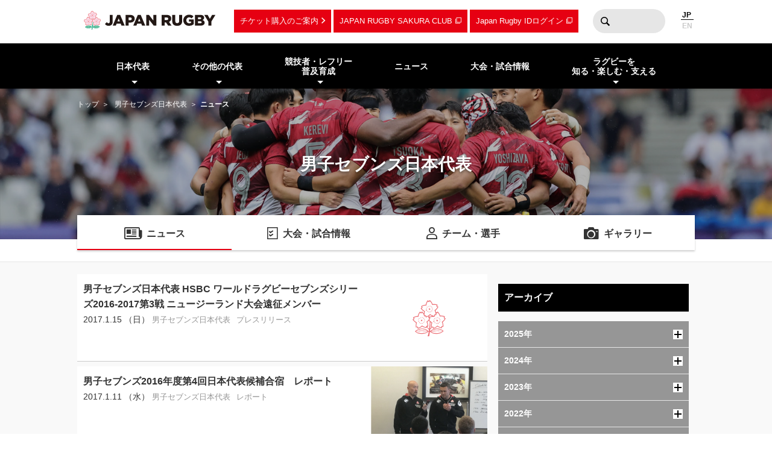

--- FILE ---
content_type: text/html; charset=UTF-8
request_url: https://www.rugby-japan.jp/sevens/?ym=201701&p=2
body_size: 9736
content:
<!DOCTYPE html>
<html lang="ja">
<head>
<meta charset="utf-8">
<meta http-equiv="X-UA-Compatible" content="IE=edge">
<title>ニュース｜男子セブンズ日本代表｜日本ラグビーフットボール協会</title>
<meta name="viewport" content="width=device-width, initial-scale=1">
<meta name="description" content="ラグビーを世界一楽しもう！ラグビー日本代表のニュース・試合日程・結果およびイベント情報など最新情報が満載。ラグビーの普及・育成に関する情報やルール・観戦ガイド、デジタルアーカイブなど、ラグビーのあらゆる情報をお届けします。（公財）日本ラグビーフットボール協会の公式サイトです。">
<meta name="keywords" content="ニュース,速報,男子セブンズ日本代表,日本ラグビーフットボール協会,JRFU,ラグビー">
<meta name="author" content="JRFU">
<meta name="copyright" content="Japan Rugby Football Union.">
<meta name="twitter:card" content="summary_large_image" />
<meta name="twitter:site" content="@JRFUMedia" />
<meta property="og:url" content="https://www.rugby-japan.jp/sevens/?ym=201701&amp;p=2">
<meta property="og:type" content="article">
<meta property="og:title" content="ニュース｜男子セブンズ日本代表｜日本ラグビーフットボール協会">
<meta property="og:description" content="ラグビーを世界一楽しもう！ラグビー日本代表のニュース・試合日程・結果およびイベント情報など最新情報が満載。ラグビーの普及・育成に関する情報やルール・観戦ガイド、デジタルアーカイブなど、ラグビーのあらゆる情報をお届けします。（公財）日本ラグビーフットボール協会の公式サイトです。">
<meta property="og:image" content="https://rugby-japan.s3.ap-northeast-1.amazonaws.com/image/site_info/145007_1000x525.png">
<meta property="og:locale" content="ja_JP" />
<meta name="google-site-verification" content="0HE66cwEPaZJGKRGbJ4MMAmvMLFa5WeIZSXgFy3dafE" />
<link rel="dns-prefetch" href="https://s3-ap-northeast-1.amazonaws.com">
<link rel="icon" href="https://s3.ap-northeast-1.amazonaws.com/rugby-japan/assets/img/favicon.ico">
<link rel="apple-touch-icon" href="https://s3.ap-northeast-1.amazonaws.com/rugby-japan/assets/img/apple-touch-icon.png" sizes="180x180">
<link rel="stylesheet" href="https://s3.ap-northeast-1.amazonaws.com/rugby-japan/assets/css/main-cdb401f97d334e8b6e6b.css">
<!-- Google Tag Manager -->
<script>(function(w,d,s,l,i){w[l]=w[l]||[];w[l].push({'gtm.start':
new Date().getTime(),event:'gtm.js'});var f=d.getElementsByTagName(s)[0],
j=d.createElement(s),dl=l!='dataLayer'?'&l='+l:'';j.async=true;j.src=
'https://www.googletagmanager.com/gtm.js?id='+i+dl;f.parentNode.insertBefore(j,f);
})(window,document,'script','dataLayer','GTM-5D6TC7J');</script>
<!-- End Google Tag Manager -->
</head>
<body><!-- Google Tag Manager (noscript) -->
<noscript><iframe src="https://www.googletagmanager.com/ns.html?id=GTM-5D6TC7J"
height="0" width="0" style="display:none;visibility:hidden"></iframe></noscript>
<!-- End Google Tag Manager (noscript) -->
<nav class="drawer-nav pc-ariahidden" aria-label="グローバルナビゲーション" id="js-drawer-nav">
   <div class="wrap">
    <figure class="site-title">
    <a href="/" class="sitelogo" title="JRFU 公益財団法人日本ラグビーフットボール協会">
    </a>
    </figure>
    <div class="close-button" aria-hidden="true"><i></i></div>
    </div>
    <div class="scroll">
    <div class="sub-nav">
    <ul class="language" role="menu">
        <li role="presentation"><span role="menuitemradio" aria-checked="true">JAPANESE</span></li>
        <li role="presentation"><a href="http://en.rugby-japan.jp/" role="menuitemradio" aria-checked="false">ENGLISH</a></li>
    </ul>
    </div>
    <div class="category-list -primary">
    <ul class="list" role="menu">
        <li role="presentation">
            <em class="subon" role="menuitem" aria-haspopup="true" aria-owns="drawermenu-japan">日本代表</em>
            <ul class="sublist" role="menu" id="drawermenu-japan">
                <li role="presentation"><a href="/japan/" role="menuitem">男子日本代表</a></li>
                <li role="presentation"><a href="/japan-womens/" role="menuitem">女子日本代表</a></li>
                <li role="presentation"><a href="/sevens/" role="menuitem">男子セブンズ日本代表</a></li>
                <li role="presentation"><a href="/sevens-womens/" role="menuitem">女子セブンズ日本代表</a></li>
            </ul>
        </li>
        <li role="presentation">
            <em class="subon" role="menuitem" aria-haspopup="true" aria-owns="drawermenu-others">その他の代表</em>
            <ul class="sublist" role="menu" id="drawermenu-others">
                <li role="presentation"><a href="/junior-japan/" role="menuitem">JAPAN XV</a></li>
                <li role="presentation"><a href="/u23/" role="menuitem">U23</a></li>
                <li role="presentation"><a href="/u20/" role="menuitem">U20</a></li>
                <li role="presentation"><a href="/u18/" role="menuitem">高校</a></li>
                <li role="presentation"><a href="/u17/" role="menuitem">U17</a></li>
                <li role="presentation"><a href="/academy/" role="menuitem">アカデミー</a></li>
            </ul>
        </li>
    </ul>
    </div>
    <div class="category-list -tertiary">
    <ul class="list" role="menu">
        <li role="presentation">
            <em class="subon" role="menuitem" aria-haspopup="true" aria-owns="drawermenu-future">
                競技者・レフリー・普及育成
            </em>
            <ul class="sublist" role="menu" id="drawermenu-future">
                <li role="presentation"><a href="/future/corevalues" role="menuitem">ラグビー憲章（5つのコアバリュー）</a></li>
                <li role="presentation"><a href="https://www.jrfuplayerwelfare.com/" role="menuitem" target="_blank" rel="noopener">安全対策</a></li>
                <li role="presentation"><a href="/RugbyFamilyGuide/mini/" role="menuitem" target="_blank" rel="noopener">小学生</a></li>
                <li role="presentation"><a href="/RugbyFamilyGuide/junior/" role="menuitem" target="_blank" rel="noopener">中学生</a></li>
                <li role="presentation"><a href="/RugbyFamilyGuide/high-school/" role="menuitem" target="_blank" rel="noopener">高校生</a></li>
                <li role="presentation"><a href="/RugbyFamilyGuide/womens/" role="menuitem" target="_blank" rel="noopener">女子</a></li>
                <li role="presentation"><a href="/RugbyFamilyGuide/senior/" role="menuitem" target="_blank" rel="noopener">成年</a></li>
                <li role="presentation"><a href="https://www.tagrugby-japan.jp/" role="menuitem" target="_blank" rel="noopener">タグラグビー</a></li>
                <li role="presentation"><a href="/RugbyFamilyGuide/t1/" role="menuitem" target="_blank" rel="noopener">T1 ラグビー</a></li>
                <li role="presentation"><a href="https://www.jrfucoach.com/" role="menuitem" target="_blank" rel="noopener">コーチ・指導者</a></li>
                <li role="presentation"><a href="/RugbyFamilyGuide/referee/" role="menuitem" target="_blank" rel="noopener">レフリー</a></li>
                <li role="presentation"><a href="https://sites.google.com/league-one.jp/jrfu-agent/" role="menuitem" target="_blank" rel="noopener">代理人</a></li>
                <li role="presentation"><a href="https://www.rugby-japan.jp/RugbyFamilyGuide/rugby-navi/" role="menuitem" target="_blank" rel="noopener">スクール検索（ラグナビ）</a></li>
                <li role="presentation"><a href="https://rugbyfamily.jp/" role="menuitem" target="_blank" rel="noopener">チーム登録</a></li>
                <li role="presentation"><a href="/future/" role="menuitem">更新情報</a></li>
                <li role="presentation"><a href="/future/rule/" role="menuitem">憲章/競技規則/規程・通達</a></li>
                <li role="presentation"><a href="/future/documents/" role="menuitem">申請書一覧</a></li>
            </ul>
        </li>
    </ul>
    </div>
    <div class="category-list -secondary">
    <ul class="list" role="menu">
        <li role="presentation"><a href="/news/" role="menuitem">ニュース</a></li>
        <li role="presentation"><a href="/schedule/" role="menuitem">大会・試合情報</a></li>
    </ul>
    </div>
    <div class="category-list -tertiary">
    <ul class="list" role="menu">
        <li role="presentation"> <em class="subon" role="menuitem" aria-haspopup="true" aria-owns="drawermenu-guide">
                 ラグビーを知る・楽しむ・支える
             </em>
             <ul class="sublist" role="menu" id="drawermenu-guide">
                 <li role="presentation"><a href="/guide/" role="menuitem">ビギナーズガイドトップ</a></li>
                 <li role="presentation"><a href="/guide/rule/" role="menuitem">ルール動画</a></li>
                 <li role="presentation"><a href="/guide/sevens/" role="menuitem">セブンズを知ろう</a></li>
                 <li role="presentation"><a href="/guide/manner/" role="menuitem">観戦ガイド</a></li>
                 <li role="presentation"><a href="/guide/rugby/" role="menuitem">ラグビー基本用語解説</a></li>
                 <li role="presentation"><a href="/calendar/" role="menuitem">ラグビーカレンダー</a></li>
                 <li role="presentation"><a href="/ticket/" role="menuitem">観戦チケットのご案内</a></li>
                 <li role="presentation"><a href="/map/" role="menuitem">会場のご案内</a></li>
                 <li role="presentation"><a href="http://kifu.rugby-japan.or.jp/" target="_blank"  rel="noopener" role="menuitem">寄付する</a></li>
                 <li role="presentation"><a href="https://www.scrumjapanprogram.jp/" target="_blank"  rel="noopener" role="menuitem">スクラム・ジャパン・プログラム</a></li>
                 <li role="presentation"><a href="https://r-med.jp/" target="_blank"  rel="noopener" role="menuitem">重症外傷への最先端医療支援</a></li>
                 <li role="presentation"><a href="https://camp-fire.jp/highlights/jrfu" target="_blank"  rel="noopener" role="menuitem">JAPAN RUGBY CROWDFUNDING</a></li>
             </ul>
         </li>
    </ul>
    </div>
    <div class="category-list -subnav">
        <ul class="list" role="menu">
            <li role="presentation"><a href="/ticket/" role="menuitem">チケットのご案内</a></li>
            <li role="presentation"><a href="https://member.japanrugby-sakuraclub.jp/" target="_blank" rel="noopener" role="menuitem">JAPAN RUGBY SAKURA CLUB</a></li>
            <li role="presentation"><a href="https://japan-rugby-id.jp/home/" target="_blank" rel="noopener" role="menuitem">Japan Rugby IDログイン</a></li>
        </ul>
    </div>
    <div class="category-list -tertiary">
    <ul class="list" role="menu">
        <li role="presentation"><em class="subon" role="menuitem" aria-haspopup="true" aria-owns="drawermenu-jrfu">JRFUについて</em>
            <ul class="sublist" role="menu" id="drawermenu-jrfu">
                <li role="presentation"><a href="/jrfu/" role="menuitem">JRFUについて</a></li>
                <li role="presentation"><a href="/jrfu/media" role="menuitem">メディア・報道の方へ</a></li>
                <li role="presentation"><a href="/jrfu/business" role="menuitem">情報公開</a></li>
                <li role="presentation"><a href="/contact/" role="menuitem">お問い合わせ</a></li>
                <li role="presentation"><a href="/faq/" role="menuitem">よくあるご質問</a></li>
                <li role="presentation"><a href="/news/category/jrfu/" role="menuitem">ニュース</a></li>
                <li role="presentation"><a href="/lp/document/viewer.html?src=JapanRugby_Mid-TermStrategicPlan2025-2028" role="menuitem">中期戦略計画 2025-2028</a></li>
                <li role="presentation"><a href="/sponsor/" role="menuitem">スポンサー</a></li>
                <li role="presentation"><a href="/links/" role="menuitem">協会関連リンク</a></li>
                <li role="presentation"><a href="/support/" role="menuitem">寄付・サポート</a></li>
                <li role="presentation"><a href="/recruit/" role="menuitem">求人・採用 / ボランティアの募集</a></li>
            </ul>
        </li>
        <li role="presentation"><a href="/site_rule/" role="menuitem">サイト利用規約</a></li>
        <li role="presentation"><a href="/site_rule/link/" role="menuitem">リンクについて</a></li>
        <li role="presentation"><a href="/privacypolicy/" role="menuitem">プライバシーポリシー</a></li>
    </ul>
    </div>
    </div>
</nav>
<!-- //toggle --><header>
   <div class="header-container" role="banner">
        <div class="wrap">
        <figure class="site-title">
        <a href="/" class="sitelogo" title="JRFU 公益財団法人日本ラグビーフットボール協会">
        </a>
        </figure>
        <div class="sub-nav">
            <a href="/ticket/" class="link sp-ariahidden">チケット購入のご案内</a>
            <a href="https://member.japanrugby-sakuraclub.jp/" class="outlink sp-ariahidden" target="_blank" rel="noopener">JAPAN RUGBY SAKURA CLUB</a>
            <a href="https://japan-rugby-id.jp/home/" class="outlink sp-ariahidden" target="_blank" rel="noopener">Japan Rugby IDログイン</a>
            <form action="/search/" method="get" class="searchbox sp-ariahidden" role="search">
                <input name="q" type="text" class="words">
                <button type="submit" class="btn">検索</button>
            </form>
            <ul class="language">
                <li><span>JP</span></li>
                <li><a href="http://en.rugby-japan.jp/">EN</a></li>
            </ul>
            <div class="burger-button" id="js-btn-drawer" aria-hidden="true"><i></i></div>
            </div>
        </div>
    </div>
    <nav class="global-nav touch sp-ariahidden" aria-label="グローバルナビゲーション">
    <div class="wrap">
        <div class="category-list">
            <ul class="list" role="menu">
                <li role="presentation">
                    <em class="subon" role="menuitem" aria-haspopup="true" aria-owns="headermenu-japan">日本代表</em>
                    <ul class="sublist" id="headermenu-japan">
                        <li role="presentation"><a href="/japan/" role="menuitem">男子日本代表</a></li>
                        <li role="presentation"><a href="/japan-womens/" role="menuitem">女子日本代表</a></li>
                        <li role="presentation"><a href="/sevens/" role="menuitem">男子セブンズ日本代表</a></li>
                        <li role="presentation"><a href="/sevens-womens/" role="menuitem">女子セブンズ日本代表</a></li>
                    </ul>
                </li>
                <li role="presentation">
                    <em class="subon" role="menuitem" aria-haspopup="true" aria-owns="headermenu-others">その他の代表</em>
                    <ul class="sublist" role="menu" id="headermenu-others">
                        <li role="presentation"><a href="/junior-japan/" role="menuitem">JAPAN XV</a></li>
                        <li role="presentation"><a href="/u23/" role="menuitem">U23</a></li>
                        <li role="presentation"><a href="/u20/" role="menuitem">U20</a></li>
                        <li role="presentation"><a href="/u18/" role="menuitem">高校</a></li>
                        <li role="presentation"><a href="/u17/" role="menuitem">U17</a></li>
                        <li role="presentation"><a href="/academy/" role="menuitem">アカデミー</a></li>
                    </ul>
                </li>
                <li role="presentation">
                    <em class="subon" role="menuitem" aria-haspopup="true" aria-owns="headermenu-future">
                        競技者・レフリー<br>普及育成
                    </em>
                    <ul class="sublist" role="menu" id="headermenu-future">
                        <li role="presentation"><a href="/future/corevalues" role="menuitem">ラグビー憲章<br>（5つのコアバリュー）</a></li>
                        <li role="presentation"><a href="https://www.jrfuplayerwelfare.com/" role="menuitem" target="_blank" rel="noopener">安全対策</a></li>
                        <li role="presentation"><a href="/RugbyFamilyGuide/mini/" role="menuitem" target="_blank" rel="noopener">小学生</a></li>
                        <li role="presentation"><a href="/RugbyFamilyGuide/junior/" role="menuitem" target="_blank" rel="noopener">中学生</a></li>
                        <li role="presentation"><a href="/RugbyFamilyGuide/high-school/" role="menuitem" target="_blank" rel="noopener">高校生</a></li>
                        <li role="presentation"><a href="/RugbyFamilyGuide/womens/" role="menuitem" target="_blank" rel="noopener">女子</a></li>
                        <li role="presentation"><a href="/RugbyFamilyGuide/senior/" role="menuitem" target="_blank" rel="noopener">成年</a></li>
                        <li role="presentation"><a href="https://www.tagrugby-japan.jp/" role="menuitem" target="_blank" rel="noopener">タグラグビー</a></li>
                        <li role="presentation"><a href="/RugbyFamilyGuide/t1/" role="menuitem" target="_blank" rel="noopener">T1 ラグビー</a></li>
                        <li role="presentation"><a href="https://www.jrfucoach.com/" role="menuitem" target="_blank" rel="noopener">コーチ・指導者</a></li>
                        <li role="presentation"><a href="/RugbyFamilyGuide/referee/" role="menuitem" target="_blank" rel="noopener">レフリー</a></li>
                        <li role="presentation"><a href="https://sites.google.com/league-one.jp/jrfu-agent/" role="menuitem" target="_blank" rel="noopener">代理人</a></li>
                        <li role="presentation"><a href="https://www.rugby-japan.jp/RugbyFamilyGuide/rugby-navi/" role="menuitem" target="_blank" rel="noopener">スクール検索（ラグナビ）</a></li>
                        <li role="presentation"><a href="https://rugbyfamily.jp/" role="menuitem" target="_blank" rel="noopener">チーム登録</a></li>
                        <li role="presentation"><a href="/future/" role="menuitem">更新情報</a></li>
                        <li role="presentation"><a href="/future/rule/" role="menuitem">憲章/競技規則/規程・通達</a></li>
                        <li role="presentation"><a href="/future/documents/" role="menuitem">申請書一覧</a></li>
                    </ul>
                </li>
                <li role="presentation"><a href="/news/" role="menuitem">ニュース</a></li>
                            <li role="presentation"><a href="/schedule/" role="menuitem">大会・試合情報</a></li>
                            <li role="presentation" class="">
                <em class="subon" role="menuitem" aria-haspopup="true" aria-owns="headermenu-guide">
                    ラグビーを<br>知る・楽しむ・支える
                </em>
                <ul class="sublist" role="menu" id="headermenu-guide">
                    <li role="presentation"><a href="/guide/" role="menuitem">ビギナーズガイドトップ</a></li>
                    <li role="presentation"><a href="/guide/rule/" role="menuitem">ルール動画</a></li>
                    <li role="presentation"><a href="/guide/sevens/" role="menuitem">セブンズを知ろう</a></li>
                    <li role="presentation"><a href="/guide/manner/" role="menuitem">観戦ガイド</a></li>
                    <li role="presentation"><a href="/guide/rugby/" role="menuitem">ラグビー基本用語解説</a></li>
                    <li role="presentation"><a href="/calendar/" role="menuitem">ラグビーカレンダー</a></li>
                    <li role="presentation"><a href="/ticket/" role="menuitem">観戦チケットのご案内</a></li>
                    <li role="presentation"><a href="/map/" role="menuitem">会場のご案内</a></li>
                    <li role="presentation"><a href="http://kifu.rugby-japan.or.jp/" target="_blank"  rel="noopener" role="menuitem">寄付する</a></li>
                    <li role="presentation"><a href="https://www.scrumjapanprogram.jp/" target="_blank"  rel="noopener" role="menuitem">スクラム・ジャパン・プログラム</a></li>
                    <li role="presentation"><a href="https://r-med.jp/" target="_blank"  rel="noopener" role="menuitem">重症外傷への最先端医療支援</a></li>
                    <li role="presentation"><a href="https://camp-fire.jp/highlights/jrfu" target="_blank"  rel="noopener" role="menuitem">JAPAN RUGBY CROWDFUNDING</a></li>
                </ul>

            </li>
        </ul>
        </div>
    </div>
</nav></header>
<div class="headline-container  -bgimage -slim -sevens">
<div class="breadcrumb-nav">
<div class="wrap">
<a href="/">トップ</a>
<a href="/sevens/">男子セブンズ日本代表</a><strong>ニュース</strong></div>
</div>
<div class="wrap">
    <h1 class="page-title">男子セブンズ日本代表</h1>
</div>
<div class="bgimage"></div>
</div>
<div class="category-nav">
    <ul class="categories -cols4" role="menu">
<li class="-current" role="presentation">
            <a href="/sevens/news/" class="news" role="menuitem">ニュース</a>
        </li><li role="presentation">
            <a href="/sevens/schedule/" class="schedule" role="menuitem">大会・試合情報</a>
        </li><li role="presentation">
            <a href="/sevens/member/" class="member" role="menuitem">チーム・選手</a>
        </li><li role="presentation">
            <a href="/sevens/gallery/photo/" class="gallery" role="menuitem">ギャラリー</a>
        </li>    </ul>
</div>
<main class="main-contents">
<div class="wrap">
<div class="l-cols2 news-container">
<div class="primary">
<div class="wrap">
    <div class="newsBody">
                <ul class="list -large">
        <li>
<a href="/news/28842">
<div class="text">
<div class="title">男子セブンズ日本代表 HSBC ワールドラグビーセブンズシリーズ2016-2017第3戦  ニュージーランド大会遠征メンバー</div>
<div class="date">2017.1.15 （日） </div>
<div class="tag">
<span>男子セブンズ日本代表</span><span>プレスリリース</span></div>
</div>
<figure class="thumb" ><div class="noImg"></div></figure></a>
</li>
<li>
<a href="/news/28792">
<div class="text">
<div class="title">男子セブンズ2016年度第4回日本代表候補合宿　レポート</div>
<div class="date">2017.1.11 （水） </div>
<div class="tag">
<span>男子セブンズ日本代表</span><span>レポート</span></div>
</div>
<figure class="thumb" ><img
        class="lazyload"
        src="[data-uri]"
        data-src="https://rugby-japan.s3.ap-northeast-1.amazonaws.com/image/article/113982_1024x768.jpg"
        alt="男子セブンズ2016年度第4回日本代表候補合宿　レポート"
    ></figure></a>
</li>
<li>
<a href="/news/28785">
<div class="text">
<div class="title">男子セブンズ 2016 年度第 4回日本代表候補合宿  追加招集メンバー</div>
<div class="date">2017.1.11 （水） </div>
<div class="tag">
<span>男子セブンズ日本代表</span><span>プレスリリース</span></div>
</div>
<figure class="thumb" ><div class="noImg"></div></figure></a>
</li>
<li>
<a href="/news/28733">
<div class="text">
<div class="title">男子セブンズ2016年度第4回日本代表候補合宿 スケジュールおよび参加メンバー</div>
<div class="date">2017.1.09 （月） </div>
<div class="tag">
<span>男子セブンズ日本代表</span><span>プレスリリース</span></div>
</div>
<figure class="thumb" ><div class="noImg"></div></figure></a>
</li>
        </ul>
    </div>
    <div class="newsFooter">
    <div class="paging-container">
	<div class="pageCount pc-ariahidden">2/2</div>
    <ul class="pages sp-ariahidden"><li  >
            <a href="?ym=201701&p=1" >
                1            </a>
        </li><li class="-current" >
            <a href="?ym=201701&p=2" >
                2            </a>
        </li></ul><div class="prev">
            <a href="?ym=201701&p=1">
                前のページ            </a>
        </div></div>
    </div>
</div>
</div>
<div class="secondary">
<div class="wrap">
<div class="newsSidebar">
<div class="refine">
<h3 class="shb3">アーカイブ</h3>
<div class="archive js-accordion">
    <h4 class="year btn">
        2025年<i class="icon"></i>
        </h4>
        <ul class="month item">
        <li><a href="/sevens/?ym=202511">2025年11月</a></li><li><a href="/sevens/?ym=202510">2025年10月</a></li><li><a href="/sevens/?ym=202509">2025年09月</a></li><li><a href="/sevens/?ym=202508">2025年08月</a></li><li><a href="/sevens/?ym=202507">2025年07月</a></li><li><a href="/sevens/?ym=202506">2025年06月</a></li><li><a href="/sevens/?ym=202505">2025年05月</a></li><li><a href="/sevens/?ym=202504">2025年04月</a></li><li><a href="/sevens/?ym=202503">2025年03月</a></li><li><a href="/sevens/?ym=202502">2025年02月</a></li><li><a href="/sevens/?ym=202501">2025年01月</a></li>        </ul>
    <h4 class="year btn">
        2024年<i class="icon"></i>
        </h4>
        <ul class="month item">
        <li><a href="/sevens/?ym=202412">2024年12月</a></li><li><a href="/sevens/?ym=202411">2024年11月</a></li><li><a href="/sevens/?ym=202410">2024年10月</a></li><li><a href="/sevens/?ym=202409">2024年09月</a></li><li><a href="/sevens/?ym=202408">2024年08月</a></li><li><a href="/sevens/?ym=202407">2024年07月</a></li><li><a href="/sevens/?ym=202406">2024年06月</a></li><li><a href="/sevens/?ym=202405">2024年05月</a></li><li><a href="/sevens/?ym=202404">2024年04月</a></li><li><a href="/sevens/?ym=202403">2024年03月</a></li><li><a href="/sevens/?ym=202402">2024年02月</a></li><li><a href="/sevens/?ym=202401">2024年01月</a></li>        </ul>
    <h4 class="year btn">
        2023年<i class="icon"></i>
        </h4>
        <ul class="month item">
        <li><a href="/sevens/?ym=202312">2023年12月</a></li><li><a href="/sevens/?ym=202311">2023年11月</a></li><li><a href="/sevens/?ym=202310">2023年10月</a></li><li><a href="/sevens/?ym=202309">2023年09月</a></li><li><a href="/sevens/?ym=202308">2023年08月</a></li><li><a href="/sevens/?ym=202307">2023年07月</a></li><li><a href="/sevens/?ym=202306">2023年06月</a></li><li><a href="/sevens/?ym=202305">2023年05月</a></li><li><a href="/sevens/?ym=202304">2023年04月</a></li><li><a href="/sevens/?ym=202303">2023年03月</a></li><li><a href="/sevens/?ym=202302">2023年02月</a></li><li><a href="/sevens/?ym=202301">2023年01月</a></li>        </ul>
    <h4 class="year btn">
        2022年<i class="icon"></i>
        </h4>
        <ul class="month item">
        <li><a href="/sevens/?ym=202212">2022年12月</a></li><li><a href="/sevens/?ym=202211">2022年11月</a></li><li><a href="/sevens/?ym=202210">2022年10月</a></li><li><a href="/sevens/?ym=202209">2022年09月</a></li><li><a href="/sevens/?ym=202208">2022年08月</a></li><li><a href="/sevens/?ym=202207">2022年07月</a></li><li><a href="/sevens/?ym=202206">2022年06月</a></li><li><a href="/sevens/?ym=202205">2022年05月</a></li><li><a href="/sevens/?ym=202204">2022年04月</a></li><li><a href="/sevens/?ym=202203">2022年03月</a></li><li><a href="/sevens/?ym=202202">2022年02月</a></li><li><a href="/sevens/?ym=202201">2022年01月</a></li>        </ul>
    <h4 class="year btn">
        2021年<i class="icon"></i>
        </h4>
        <ul class="month item">
        <li><a href="/sevens/?ym=202112">2021年12月</a></li><li><a href="/sevens/?ym=202111">2021年11月</a></li><li><a href="/sevens/?ym=202110">2021年10月</a></li><li><a href="/sevens/?ym=202109">2021年09月</a></li><li><a href="/sevens/?ym=202108">2021年08月</a></li><li><a href="/sevens/?ym=202107">2021年07月</a></li><li><a href="/sevens/?ym=202106">2021年06月</a></li><li><a href="/sevens/?ym=202105">2021年05月</a></li><li><a href="/sevens/?ym=202104">2021年04月</a></li><li><a href="/sevens/?ym=202103">2021年03月</a></li><li><a href="/sevens/?ym=202102">2021年02月</a></li><li><a href="/sevens/?ym=202101">2021年01月</a></li>        </ul>
    <h4 class="year btn">
        2020年<i class="icon"></i>
        </h4>
        <ul class="month item">
        <li><a href="/sevens/?ym=202012">2020年12月</a></li><li><a href="/sevens/?ym=202011">2020年11月</a></li><li><a href="/sevens/?ym=202010">2020年10月</a></li><li><a href="/sevens/?ym=202009">2020年09月</a></li><li><a href="/sevens/?ym=202008">2020年08月</a></li><li><a href="/sevens/?ym=202007">2020年07月</a></li><li><a href="/sevens/?ym=202006">2020年06月</a></li><li><a href="/sevens/?ym=202005">2020年05月</a></li><li><a href="/sevens/?ym=202004">2020年04月</a></li><li><a href="/sevens/?ym=202003">2020年03月</a></li><li><a href="/sevens/?ym=202002">2020年02月</a></li><li><a href="/sevens/?ym=202001">2020年01月</a></li>        </ul>
    <h4 class="year btn">
        2019年<i class="icon"></i>
        </h4>
        <ul class="month item">
        <li><a href="/sevens/?ym=201912">2019年12月</a></li><li><a href="/sevens/?ym=201911">2019年11月</a></li><li><a href="/sevens/?ym=201910">2019年10月</a></li><li><a href="/sevens/?ym=201909">2019年09月</a></li><li><a href="/sevens/?ym=201908">2019年08月</a></li><li><a href="/sevens/?ym=201907">2019年07月</a></li><li><a href="/sevens/?ym=201906">2019年06月</a></li><li><a href="/sevens/?ym=201905">2019年05月</a></li><li><a href="/sevens/?ym=201904">2019年04月</a></li><li><a href="/sevens/?ym=201903">2019年03月</a></li><li><a href="/sevens/?ym=201902">2019年02月</a></li><li><a href="/sevens/?ym=201901">2019年01月</a></li>        </ul>
    <h4 class="year btn">
        2018年<i class="icon"></i>
        </h4>
        <ul class="month item">
        <li><a href="/sevens/?ym=201812">2018年12月</a></li><li><a href="/sevens/?ym=201811">2018年11月</a></li><li><a href="/sevens/?ym=201810">2018年10月</a></li><li><a href="/sevens/?ym=201809">2018年09月</a></li><li><a href="/sevens/?ym=201808">2018年08月</a></li><li><a href="/sevens/?ym=201807">2018年07月</a></li><li><a href="/sevens/?ym=201806">2018年06月</a></li><li><a href="/sevens/?ym=201805">2018年05月</a></li><li><a href="/sevens/?ym=201804">2018年04月</a></li><li><a href="/sevens/?ym=201803">2018年03月</a></li><li><a href="/sevens/?ym=201802">2018年02月</a></li><li><a href="/sevens/?ym=201801">2018年01月</a></li>        </ul>
    <h4 class="year btn -open">
        2017年<i class="icon"></i>
        </h4>
        <ul class="month item">
        <li><a href="/sevens/?ym=201712">2017年12月</a></li><li><a href="/sevens/?ym=201711">2017年11月</a></li><li><a href="/sevens/?ym=201710">2017年10月</a></li><li><a href="/sevens/?ym=201709">2017年09月</a></li><li><a href="/sevens/?ym=201708">2017年08月</a></li><li><a href="/sevens/?ym=201707">2017年07月</a></li><li><a href="/sevens/?ym=201706">2017年06月</a></li><li><a href="/sevens/?ym=201705">2017年05月</a></li><li><a href="/sevens/?ym=201704">2017年04月</a></li><li><a href="/sevens/?ym=201703">2017年03月</a></li><li><a href="/sevens/?ym=201702">2017年02月</a></li><li><a href="/sevens/?ym=201701">2017年01月</a></li>        </ul>
    <h4 class="year btn">
        2016年<i class="icon"></i>
        </h4>
        <ul class="month item">
        <li><a href="/sevens/?ym=201612">2016年12月</a></li><li><a href="/sevens/?ym=201611">2016年11月</a></li><li><a href="/sevens/?ym=201610">2016年10月</a></li><li><a href="/sevens/?ym=201609">2016年09月</a></li><li><a href="/sevens/?ym=201608">2016年08月</a></li><li><a href="/sevens/?ym=201607">2016年07月</a></li><li><a href="/sevens/?ym=201606">2016年06月</a></li><li><a href="/sevens/?ym=201605">2016年05月</a></li><li><a href="/sevens/?ym=201604">2016年04月</a></li><li><a href="/sevens/?ym=201603">2016年03月</a></li><li><a href="/sevens/?ym=201602">2016年02月</a></li><li><a href="/sevens/?ym=201601">2016年01月</a></li>        </ul>
    <h4 class="year btn">
        2015年<i class="icon"></i>
        </h4>
        <ul class="month item">
        <li><a href="/sevens/?ym=201512">2015年12月</a></li><li><a href="/sevens/?ym=201511">2015年11月</a></li><li><a href="/sevens/?ym=201510">2015年10月</a></li><li><a href="/sevens/?ym=201509">2015年09月</a></li><li><a href="/sevens/?ym=201508">2015年08月</a></li><li><a href="/sevens/?ym=201507">2015年07月</a></li><li><a href="/sevens/?ym=201506">2015年06月</a></li><li><a href="/sevens/?ym=201505">2015年05月</a></li><li><a href="/sevens/?ym=201504">2015年04月</a></li><li><a href="/sevens/?ym=201503">2015年03月</a></li><li><a href="/sevens/?ym=201502">2015年02月</a></li><li><a href="/sevens/?ym=201501">2015年01月</a></li>        </ul>
    <h4 class="year btn">
        2014年<i class="icon"></i>
        </h4>
        <ul class="month item">
        <li><a href="/sevens/?ym=201412">2014年12月</a></li><li><a href="/sevens/?ym=201411">2014年11月</a></li><li><a href="/sevens/?ym=201410">2014年10月</a></li><li><a href="/sevens/?ym=201409">2014年09月</a></li><li><a href="/sevens/?ym=201408">2014年08月</a></li><li><a href="/sevens/?ym=201407">2014年07月</a></li><li><a href="/sevens/?ym=201406">2014年06月</a></li><li><a href="/sevens/?ym=201405">2014年05月</a></li><li><a href="/sevens/?ym=201404">2014年04月</a></li><li><a href="/sevens/?ym=201403">2014年03月</a></li><li><a href="/sevens/?ym=201402">2014年02月</a></li><li><a href="/sevens/?ym=201401">2014年01月</a></li>        </ul>
    <h4 class="year btn">
        2013年<i class="icon"></i>
        </h4>
        <ul class="month item">
        <li><a href="/sevens/?ym=201312">2013年12月</a></li><li><a href="/sevens/?ym=201311">2013年11月</a></li><li><a href="/sevens/?ym=201310">2013年10月</a></li><li><a href="/sevens/?ym=201309">2013年09月</a></li><li><a href="/sevens/?ym=201308">2013年08月</a></li><li><a href="/sevens/?ym=201307">2013年07月</a></li><li><a href="/sevens/?ym=201306">2013年06月</a></li><li><a href="/sevens/?ym=201305">2013年05月</a></li><li><a href="/sevens/?ym=201304">2013年04月</a></li><li><a href="/sevens/?ym=201303">2013年03月</a></li><li><a href="/sevens/?ym=201302">2013年02月</a></li><li><a href="/sevens/?ym=201301">2013年01月</a></li>        </ul>
    <h4 class="year btn">
        2012年<i class="icon"></i>
        </h4>
        <ul class="month item">
        <li><a href="/sevens/?ym=201212">2012年12月</a></li><li><a href="/sevens/?ym=201211">2012年11月</a></li><li><a href="/sevens/?ym=201210">2012年10月</a></li><li><a href="/sevens/?ym=201209">2012年09月</a></li><li><a href="/sevens/?ym=201208">2012年08月</a></li><li><a href="/sevens/?ym=201207">2012年07月</a></li><li><a href="/sevens/?ym=201206">2012年06月</a></li><li><a href="/sevens/?ym=201205">2012年05月</a></li><li><a href="/sevens/?ym=201204">2012年04月</a></li><li><a href="/sevens/?ym=201203">2012年03月</a></li><li><a href="/sevens/?ym=201202">2012年02月</a></li><li><a href="/sevens/?ym=201201">2012年01月</a></li>        </ul>
    <h4 class="year btn">
        2011年<i class="icon"></i>
        </h4>
        <ul class="month item">
        <li><a href="/sevens/?ym=201112">2011年12月</a></li><li><a href="/sevens/?ym=201111">2011年11月</a></li><li><a href="/sevens/?ym=201110">2011年10月</a></li><li><a href="/sevens/?ym=201109">2011年09月</a></li><li><a href="/sevens/?ym=201108">2011年08月</a></li><li><a href="/sevens/?ym=201107">2011年07月</a></li><li><a href="/sevens/?ym=201106">2011年06月</a></li><li><a href="/sevens/?ym=201105">2011年05月</a></li><li><a href="/sevens/?ym=201104">2011年04月</a></li><li><a href="/sevens/?ym=201103">2011年03月</a></li><li><a href="/sevens/?ym=201102">2011年02月</a></li><li><a href="/sevens/?ym=201101">2011年01月</a></li>        </ul>
    <h4 class="year btn">
        2010年<i class="icon"></i>
        </h4>
        <ul class="month item">
        <li><a href="/sevens/?ym=201012">2010年12月</a></li><li><a href="/sevens/?ym=201011">2010年11月</a></li><li><a href="/sevens/?ym=201010">2010年10月</a></li><li><a href="/sevens/?ym=201009">2010年09月</a></li><li><a href="/sevens/?ym=201008">2010年08月</a></li><li><a href="/sevens/?ym=201007">2010年07月</a></li><li><a href="/sevens/?ym=201006">2010年06月</a></li><li><a href="/sevens/?ym=201005">2010年05月</a></li><li><a href="/sevens/?ym=201004">2010年04月</a></li><li><a href="/sevens/?ym=201003">2010年03月</a></li><li><a href="/sevens/?ym=201002">2010年02月</a></li><li><a href="/sevens/?ym=201001">2010年01月</a></li>        </ul>
    <h4 class="year btn">
        2009年<i class="icon"></i>
        </h4>
        <ul class="month item">
        <li><a href="/sevens/?ym=200912">2009年12月</a></li><li><a href="/sevens/?ym=200911">2009年11月</a></li><li><a href="/sevens/?ym=200910">2009年10月</a></li><li><a href="/sevens/?ym=200909">2009年09月</a></li><li><a href="/sevens/?ym=200908">2009年08月</a></li><li><a href="/sevens/?ym=200907">2009年07月</a></li><li><a href="/sevens/?ym=200906">2009年06月</a></li><li><a href="/sevens/?ym=200905">2009年05月</a></li><li><a href="/sevens/?ym=200904">2009年04月</a></li><li><a href="/sevens/?ym=200903">2009年03月</a></li><li><a href="/sevens/?ym=200902">2009年02月</a></li><li><a href="/sevens/?ym=200901">2009年01月</a></li>        </ul>
    <h4 class="year btn">
        2008年<i class="icon"></i>
        </h4>
        <ul class="month item">
        <li><a href="/sevens/?ym=200812">2008年12月</a></li><li><a href="/sevens/?ym=200811">2008年11月</a></li><li><a href="/sevens/?ym=200810">2008年10月</a></li><li><a href="/sevens/?ym=200809">2008年09月</a></li><li><a href="/sevens/?ym=200808">2008年08月</a></li><li><a href="/sevens/?ym=200807">2008年07月</a></li><li><a href="/sevens/?ym=200806">2008年06月</a></li><li><a href="/sevens/?ym=200805">2008年05月</a></li><li><a href="/sevens/?ym=200804">2008年04月</a></li><li><a href="/sevens/?ym=200803">2008年03月</a></li><li><a href="/sevens/?ym=200802">2008年02月</a></li><li><a href="/sevens/?ym=200801">2008年01月</a></li>        </ul>
    <h4 class="year btn">
        2007年<i class="icon"></i>
        </h4>
        <ul class="month item">
        <li><a href="/sevens/?ym=200712">2007年12月</a></li><li><a href="/sevens/?ym=200711">2007年11月</a></li><li><a href="/sevens/?ym=200710">2007年10月</a></li><li><a href="/sevens/?ym=200709">2007年09月</a></li><li><a href="/sevens/?ym=200708">2007年08月</a></li><li><a href="/sevens/?ym=200707">2007年07月</a></li><li><a href="/sevens/?ym=200706">2007年06月</a></li><li><a href="/sevens/?ym=200705">2007年05月</a></li><li><a href="/sevens/?ym=200704">2007年04月</a></li><li><a href="/sevens/?ym=200703">2007年03月</a></li><li><a href="/sevens/?ym=200702">2007年02月</a></li><li><a href="/sevens/?ym=200701">2007年01月</a></li>        </ul>
    <h4 class="year btn">
        2006年<i class="icon"></i>
        </h4>
        <ul class="month item">
        <li><a href="/sevens/?ym=200612">2006年12月</a></li><li><a href="/sevens/?ym=200611">2006年11月</a></li><li><a href="/sevens/?ym=200610">2006年10月</a></li><li><a href="/sevens/?ym=200609">2006年09月</a></li><li><a href="/sevens/?ym=200608">2006年08月</a></li><li><a href="/sevens/?ym=200607">2006年07月</a></li><li><a href="/sevens/?ym=200606">2006年06月</a></li><li><a href="/sevens/?ym=200605">2006年05月</a></li><li><a href="/sevens/?ym=200604">2006年04月</a></li><li><a href="/sevens/?ym=200603">2006年03月</a></li><li><a href="/sevens/?ym=200602">2006年02月</a></li><li><a href="/sevens/?ym=200601">2006年01月</a></li>        </ul>
    <h4 class="year btn">
        2005年<i class="icon"></i>
        </h4>
        <ul class="month item">
        <li><a href="/sevens/?ym=200512">2005年12月</a></li><li><a href="/sevens/?ym=200511">2005年11月</a></li><li><a href="/sevens/?ym=200510">2005年10月</a></li><li><a href="/sevens/?ym=200509">2005年09月</a></li><li><a href="/sevens/?ym=200508">2005年08月</a></li><li><a href="/sevens/?ym=200507">2005年07月</a></li><li><a href="/sevens/?ym=200506">2005年06月</a></li><li><a href="/sevens/?ym=200505">2005年05月</a></li><li><a href="/sevens/?ym=200504">2005年04月</a></li><li><a href="/sevens/?ym=200503">2005年03月</a></li><li><a href="/sevens/?ym=200502">2005年02月</a></li><li><a href="/sevens/?ym=200501">2005年01月</a></li>        </ul>
    <h4 class="year btn">
        2004年<i class="icon"></i>
        </h4>
        <ul class="month item">
        <li><a href="/sevens/?ym=200412">2004年12月</a></li><li><a href="/sevens/?ym=200411">2004年11月</a></li><li><a href="/sevens/?ym=200410">2004年10月</a></li><li><a href="/sevens/?ym=200409">2004年09月</a></li><li><a href="/sevens/?ym=200408">2004年08月</a></li><li><a href="/sevens/?ym=200407">2004年07月</a></li><li><a href="/sevens/?ym=200406">2004年06月</a></li><li><a href="/sevens/?ym=200405">2004年05月</a></li><li><a href="/sevens/?ym=200404">2004年04月</a></li><li><a href="/sevens/?ym=200403">2004年03月</a></li><li><a href="/sevens/?ym=200402">2004年02月</a></li><li><a href="/sevens/?ym=200401">2004年01月</a></li>        </ul>
    </div>
</div>
</div>
</div>
</div>
</div>
</div>
</main>
<footer>
    <div class="banner-nav">
        <ul class="wrap">
            <li><a href="/ticket/" class="ticket" title="チケット購入のご案内"></a></li>
            <li><a href="https://jrfu-service.jp/" target="_blank" rel="noopener" class="memberclub" title="JRFUサービスステーション"></a></li>
        </ul>
    </div>
    <nav class="global-nav" aria-label="フッターグローバルナビゲーション">
   <div class="wrap">
        <div class="category-list -primary">
        <ul class="list">
            <li><a href="/japan/">15人制男子日本代表</a></li>
            <li><a href="/sevens/">男子セブンズ日本代表</a></li>
            <li><a href="/sevens-womens/">女子セブンズ日本代表</a></li>
            <li><a href="/japan-womens/">15人制女子日本代表</a></li>
            <li><a href="/junior-japan/">JAPAN XV</a></li>
            <li><a href="/u23/">U23</a></li>
            <li><a href="/u20/">U20</a></li>
            <li><a href="/u18/">高校</a></li>
            <li><a href="/u17/">U17</a></li>
            <li><a href="/academy/">アカデミー</a></li>
        </ul>
        </div>
        <div class="category-list -secondary">
        <ul class="list">
            <li><a href="/news/">ニュース</a></li>
            <li><a href="/schedule/">大会・試合情報</a></li>
            <li><a href="/guide/">ラグビーを知る・楽しむ・支える</a></li>
            <li><a href="/rwc2019/documents/analysis_report_200624">ラグビーワールドカップ2019™日本大会レポート</a></li>
            <li><a href="/jrfu/document/annual_report">JAPAN RUGBY アニュアルレポート</a></li>
        </ul>
        </div>
    </div>
</nav>
    <div class="symbol-container">
        <ul class="wrap">
            <li>
                <a href="https://adeac.jp/jrfu/top/" target="_blank" rel="noopener" class="imageblock" aria-hidden="true">
                    <img class="lazyloaded" src="https://s3.ap-northeast-1.amazonaws.com/rugby-japan/assets/img/museum.png" data-src="https://s3.ap-northeast-1.amazonaws.com/rugby-japan/assets/img/museum.png" alt="日本ラグビーデジタルミュージアム" />
                </a>
                <div class="textblock"><strong>日本ラグビーデジタルミュージアム</strong><br>
                日本ラグビーの知財庫
                </div>
            </li>
            <li>
                <a href="/lp/document/viewer.html?src=JapanRugby_Mid-TermStrategicPlan2025-2028" class="imageblock" aria-hidden="true">
                    <img class="lazyloaded" src="https://s3.ap-northeast-1.amazonaws.com/rugby-japan/assets/img/JapanRugby_Mid-TermStrategicPlan2025-2028_banner.png" data-src="https://s3.ap-northeast-1.amazonaws.com/rugby-japan/assets/img/JapanRugby_Mid-TermStrategicPlan2025-2028_banner.png" alt="中期戦略計画" />
                </a>
                <div class="textblock">
                    <strong>中期戦略計画 2025-2028</strong>
                </div>
            </li>
            <li>
               <a href="/future/corevalues" class="imageblock" aria-hidden="true">
                   <img class="lazyloaded" src="https://s3.ap-northeast-1.amazonaws.com/rugby-japan/assets/img/corevalue.png" data-src="https://s3.ap-northeast-1.amazonaws.com/rugby-japan/assets/img/corevalue.png" alt="ラグビー憲章" />
                </a>
                <div class="textblock"><strong>ラグビー憲章</strong><br>
                    ラグビーの5つのコアバリュー
                </div>
            </li>
        </ul>
    </div>
    <nav class="others-nav" aria-label="JRFU協会関係リンク">
        <div class="wrap">
            <div class="union-link">
                <div class="list">
                      <div class="category">JRFUについて</div>
                      <ul>
                          <li><a href="/jrfu/">JRFUについて</a></li>
                          <li><a href="/jrfu/business">情報公開</a></li>
                          <li><a href="/links/">協会関連リンク</a></li>
                          <li><a href="/sponsor/">スポンサー</a></li>
                          <li><a href="/support/">寄付・サポート</a></li>
                          <li><a href="https://jrfu-service.jp/" target="_blank" rel="noopener">公式出版物のご案内</a></li>
                          <li><a href="/jrfu/media">メディア・報道の方へ</a></li>
                          <li><a href="https://japan-rugby-mktg.com/merchandising.html" target="_blank" rel="noopener">商品化お問い合わせ窓口</a></li>
                          <li><a href="/recruit/">求人・採用 / ボランティアの募集</a></li>
                      </ul>
                  </div>
                <div class="list">
                    <div class="category">SNS公式アカウント</div>
<ul>
<li class="fb">
        <a href="https://www.facebook.com/Rugby.JRFU" target="_blank" rel="noopener">facebook(JRFU)</a>
    </li><li class="fb">
        <a href="https://www.facebook.com/Rugby.Japan" target="_blank" rel="noopener">facebook(日本代表)</a>
    </li><li class="fb">
        <a href="https://www.facebook.com/ImpactBeyond2019/" target="_blank" rel="noopener">facebook(Impact Beyond 2019)</a>
    </li><li class="tw">
        <a href="https://twitter.com/jrfumedia" target="_blank" rel="noopener">X(JRFU)</a>
    </li><li class="tw">
        <a href="https://twitter.com/jrfurugby" target="_blank" rel="noopener">X(JRFU) English</a>
    </li><li class="tw">
        <a href="https://x.com/JapanRugbyMinna" target="_blank" rel="noopener">X(みんなでラグビー)</a>
    </li><li class="yt">
        <a href="https://www.youtube.com/user/jrfuofficial" target="_blank" rel="noopener">Youtube(JRFU)</a>
    </li><li class="yt">
        <a href="https://www.youtube.com/@JapanRugby_minna" target="_blank" rel="noopener">Youtube(みんなでラグビーTV)</a>
    </li><li class="ins">
        <a href="https://www.instagram.com/japanrugby_jrfu/" target="_blank" rel="noopener">Instagram(JRFU)</a>
    </li><li class="ins">
        <a href="https://www.instagram.com/braveblossoms/" target="_blank" rel="noopener">Instagram(男子日本代表)</a>
    </li><li class="ins">
        <a href="https://www.instagram.com/japanrugby__minna/" target="_blank" rel="noopener">Instagram(みんなでラグビー)</a>
    </li><li class="">
        <a href="https://www.linkedin.com/company/japan-rugby-football-union/" target="_blank" rel="noopener">LinkedIn</a>
    </li></ul>
                </div>
            </div>
            <div class="banner-link">
<ul class="normal"><li>
    <a href="/faq" target="_blank" rel="noopener">
    <img class="lazyload" data-src="https://rugby-japan.s3.ap-northeast-1.amazonaws.com/image/sponsor/145069_482x118.png" alt="よくある質問">
    </a>
</li>
    <li>
    <a href="/contact" target="_blank" rel="noopener">
    <img class="lazyload" data-src="https://rugby-japan.s3.ap-northeast-1.amazonaws.com/image/sponsor/145070_482x118.png" alt="問い合わせページ">
    </a>
</li>
    <li>
    <a href="https://rugbyfamily.jp/" target="_blank" rel="noopener">
    <img class="lazyload" data-src="https://rugby-japan.s3.ap-northeast-1.amazonaws.com/image/sponsor/198763_482x116.png" alt="RUGBYFAMILYJP">
    </a>
</li>
    <li>
    <a href="/support_center/" target="_blank" rel="noopener">
    <img class="lazyload" data-src="https://rugby-japan.s3.ap-northeast-1.amazonaws.com/image/sponsor/165314_482x116.png" alt="インテグリティ相談窓口">
    </a>
</li>
    <li>
    <a href="http://kifu.rugby-japan.or.jp/" target="_blank" rel="noopener">
    <img class="lazyload" data-src="https://rugby-japan.s3.ap-northeast-1.amazonaws.com/image/sponsor/177524_482x116.png" alt="JRFU基金">
    </a>
</li>
    <li>
    <a href="https://www.scrumjapanprogram.jp/" target="_blank" rel="noopener">
    <img class="lazyload" data-src="https://rugby-japan.s3.ap-northeast-1.amazonaws.com/image/sponsor/144160_241x58.png" alt="スクラム・ジャパン・プログラム">
    </a>
</li>
    </ul><ul class="mini"><li>
    <a href="http://www.toto-dream.com/" target="_blank" rel="noopener">
    <img class="lazyload" data-src="https://rugby-japan.s3.ap-northeast-1.amazonaws.com/image/sponsor/164497_135x62.jpg" alt="toto公式サイト">
    </a>
</li>
    <li>
    <a href="https://www.joc.or.jp/donation/" target="_blank" rel="noopener">
    <img class="lazyload" data-src="https://rugby-japan.s3.ap-northeast-1.amazonaws.com/image/sponsor/126222_135x46.png" alt="JOCオリンピック選手強化寄付プログラム">
    </a>
</li>
    <li>
    <a href="https://jichitai-oneteam.com/" target="_blank" rel="noopener">
    <img class="lazyload" data-src="https://rugby-japan.s3.ap-northeast-1.amazonaws.com/image/sponsor/209525_137x46.jpg" alt="自治体ワンチーム">
    </a>
</li>
    <li>
    <a href="https://www.realchampion.jp/" target="_blank" rel="noopener">
    <img class="lazyload" data-src="https://rugby-japan.s3.ap-northeast-1.amazonaws.com/image/sponsor/156088_500x167.jpg" alt="クリーンスポーツ・アスリートサイト">
    </a>
</li>
    <li>
    <a href="https://www.report-doping.jpnsport.go.jp/" target="_blank" rel="noopener">
    <img class="lazyload" data-src="https://rugby-japan.s3.ap-northeast-1.amazonaws.com/image/sponsor/145621_241x87.png" alt="JSC通報窓口(2021/6月追加)">
    </a>
</li>
    <li>
    <a href="https://www.japan-sports.or.jp/spohara/" target="_blank" rel="noopener">
    <img class="lazyload" data-src="https://rugby-japan.s3.ap-northeast-1.amazonaws.com/image/sponsor/164132_241x87.png" alt="Noスポハラ（2023/4月追加）">
    </a>
</li>
    </ul></div>
        </div>
    </nav>
    <div class="sponsors">
<ul>
<li>
    <h2>日本代表トップパートナー</h2>
    <ul>
                    <li>
                <a href="http://www.taisho.co.jp/" target="_blank" rel="noopener">
                    <img class="lazyload" data-src="https://rugby-japan.s3.ap-northeast-1.amazonaws.com/image/sponsor/147940_143x50.png" alt="大正製薬">
                </a>
            </li>
            </ul>
</li>
    <li>
    <h2>男子日本代表オフィシャルパートナー</h2>
    <ul>
                    <li>
                <a href="https://www.global.toshiba/jp/top.html" target="_blank" rel="noopener">
                    <img class="lazyload" data-src="https://rugby-japan.s3.ap-northeast-1.amazonaws.com/image/sponsor/143100_143x50.png" alt="東芝">
                </a>
            </li>
                    <li>
                <a href="http://www.smbc.co.jp/" target="_blank" rel="noopener">
                    <img class="lazyload" data-src="https://rugby-japan.s3.ap-northeast-1.amazonaws.com/image/sponsor/147941_143x50.png" alt="SMBC">
                </a>
            </li>
                    <li>
                <a href="http://www.secom.co.jp/" target="_blank" rel="noopener">
                    <img class="lazyload" data-src="https://rugby-japan.s3.ap-northeast-1.amazonaws.com/image/sponsor/126248_143x50.png" alt="セコム">
                </a>
            </li>
                    <li>
                <a href="http://www.goldwin.co.jp/canterbury/" target="_blank" rel="noopener">
                    <img class="lazyload" data-src="https://rugby-japan.s3.ap-northeast-1.amazonaws.com/image/sponsor/174252_143x50.png" alt="カンタベリー（2024/4/1 新ロゴ変更）">
                </a>
            </li>
            </ul>
</li>
    <li>
    <h2>女子日本代表オフィシャルパートナー</h2>
    <ul>
                    <li>
                <a href="https://www.taiyo-seimei.co.jp/" target="_blank" rel="noopener">
                    <img class="lazyload" data-src="https://rugby-japan.s3.ap-northeast-1.amazonaws.com/image/sponsor/126251_143x50.png" alt="太陽生命">
                </a>
            </li>
                    <li>
                <a href="http://www.smbc.co.jp/" target="_blank" rel="noopener">
                    <img class="lazyload" data-src="https://rugby-japan.s3.ap-northeast-1.amazonaws.com/image/sponsor/174254_143x50.png" alt="SMBC（2024/4/1追加）">
                </a>
            </li>
                    <li>
                <a href="http://www.secom.co.jp/" target="_blank" rel="noopener">
                    <img class="lazyload" data-src="https://rugby-japan.s3.ap-northeast-1.amazonaws.com/image/sponsor/126252_143x50.png" alt="セコム">
                </a>
            </li>
                    <li>
                <a href="http://www.goldwin.co.jp/canterbury/" target="_blank" rel="noopener">
                    <img class="lazyload" data-src="https://rugby-japan.s3.ap-northeast-1.amazonaws.com/image/sponsor/174253_143x50.png" alt="カンタベリー（2024/4/1 新ロゴ変更）">
                </a>
            </li>
            </ul>
</li>
    <li>
    <h2>男子日本代表オフィシャルスポンサー</h2>
    <ul>
                    <li>
                <a href="https://www.mec.co.jp/" target="_blank" rel="noopener">
                    <img class="lazyload" data-src="https://rugby-japan.s3.ap-northeast-1.amazonaws.com/image/sponsor/147945_143x50.png" alt="三菱地所">
                </a>
            </li>
                    <li>
                <a href="https://hitocom.co.jp/" target="_blank" rel="noopener">
                    <img class="lazyload" data-src="https://rugby-japan.s3.ap-northeast-1.amazonaws.com/image/sponsor/147947_143x50.png" alt="ヒト・コミュニケーションズ">
                </a>
            </li>
                    <li>
                <a href="https://www.asahibeer.co.jp/rugby/" target="_blank" rel="noopener">
                    <img class="lazyload" data-src="https://rugby-japan.s3.ap-northeast-1.amazonaws.com/image/sponsor/184144_143x50.png" alt="アサヒビール">
                </a>
            </li>
            </ul>
</li>
    <li>
    <h2>女子日本代表オフィシャルスポンサー</h2>
    <ul>
                    <li>
                <a href="https://www.mec.co.jp/" target="_blank" rel="noopener">
                    <img class="lazyload" data-src="https://rugby-japan.s3.ap-northeast-1.amazonaws.com/image/sponsor/147946_143x50.png" alt="三菱地所">
                </a>
            </li>
                    <li>
                <a href="http://www.seinan-group.co.jp/" target="_blank" rel="noopener">
                    <img class="lazyload" data-src="https://rugby-japan.s3.ap-northeast-1.amazonaws.com/image/sponsor/126261_143x50.png" alt="青南商事">
                </a>
            </li>
                    <li>
                <a href="https://www.asahibeer.co.jp/rugby/" target="_blank" rel="noopener">
                    <img class="lazyload" data-src="https://rugby-japan.s3.ap-northeast-1.amazonaws.com/image/sponsor/184143_143x50.png" alt="アサヒビール">
                </a>
            </li>
            </ul>
</li>
    <li>
    <h2>日本代表オフィシャルサポーター</h2>
    <ul>
                    <li>
                <a href="http://www.jtb.co.jp/sports/?site=jrfu" target="_blank" rel="noopener">
                    <img class="lazyload" data-src="https://rugby-japan.s3.ap-northeast-1.amazonaws.com/image/sponsor/164166_143x50.png" alt="JTB">
                </a>
            </li>
                    <li>
                <a href="https://kashiyama1927.jp" target="_blank" rel="noopener">
                    <img class="lazyload" data-src="https://rugby-japan.s3.ap-northeast-1.amazonaws.com/image/sponsor/145777_143x50.png" alt="ONWARD（2021/6月公開）">
                </a>
            </li>
                    <li>
                <a href="https://www.regza.com/" target="_blank" rel="noopener">
                    <img class="lazyload" data-src="https://rugby-japan.s3.ap-northeast-1.amazonaws.com/image/sponsor/163794_143x50.png" alt="REGZA（2023/4/6追加）">
                </a>
            </li>
                    <li>
                <a href="https://www.jal.co.jp/jp/ja/" target="_blank" rel="noopener">
                    <img class="lazyload" data-src="https://rugby-japan.s3.ap-northeast-1.amazonaws.com/image/sponsor/166935_143x50.png" alt="JAL（2023/8/16追加）">
                </a>
            </li>
            </ul>
</li>
    <li>
    <h2>日本代表サプライヤー</h2>
    <ul>
                    <li>
                <a href="https://www.suzukirugby.com/gilbert-brand" target="_blank" rel="noopener">
                    <img class="lazyload" data-src="https://rugby-japan.s3.ap-northeast-1.amazonaws.com/image/sponsor/147948_143x50.png" alt="ギルバート">
                </a>
            </li>
                    <li>
                <a href="https://www.meiji.co.jp/sports/savas/" target="_blank" rel="noopener">
                    <img class="lazyload" data-src="https://rugby-japan.s3.ap-northeast-1.amazonaws.com/image/sponsor/142464_143x50.png" alt="SAVAS">
                </a>
            </li>
                    <li>
                <a href="https://www.asahiinryo.co.jp/" target="_blank" rel="noopener">
                    <img class="lazyload" data-src="https://rugby-japan.s3.ap-northeast-1.amazonaws.com/image/sponsor/178103_143x50.png" alt="アサヒ飲料">
                </a>
            </li>
                    <li>
                <a href="https://www.hinomaru-bus.co.jp/" target="_blank" rel="noopener">
                    <img class="lazyload" data-src="https://rugby-japan.s3.ap-northeast-1.amazonaws.com/image/sponsor/155139_143x50.png" alt="日の丸自動車興業">
                </a>
            </li>
            </ul>
</li>
    </ul>
</div>
    <div class="terms-nav">
       <div class="wrap">
        <ul class="list">
            <li><a href="/site_rule/">サイト利用規約</a></li>
            <li><a href="/site_rule/link/">リンクについて</a></li>
            <li><a href="/privacypolicy/">プライバシーポリシー</a></li>
        </ul>
        <small class="copyright">Copyright &copy; Japan Rugby Football Union. All rights reserved.</small>
        </div>
    </div>
</footer>

<a href="#" class="pagetop-button" id="js-pagetop-button">
    <i></i>
</a>
<script src="https://s3.ap-northeast-1.amazonaws.com/rugby-japan/assets/js/vendor-07c2cec8ad8458b6b912.js"></script>
<script src="https://s3.ap-northeast-1.amazonaws.com/rugby-japan/assets/js/main-06bec5d5cdf37a027571.js"></script>
<script type="text/javascript">
var __pParams = __pParams || [];
__pParams.push({
  client_id: '248', c_1: 'JRFU_2018oct', c_2: 'CampaignSite'
});
</script>
<script type="text/javascript" src="//cdn.d2-apps.net/js/tr.js" async></script>
</body>
</html>


--- FILE ---
content_type: image/svg+xml
request_url: https://s3.ap-northeast-1.amazonaws.com/rugby-japan/assets/img/site_logo2021.svg
body_size: 12836
content:
<svg xmlns="http://www.w3.org/2000/svg" viewBox="0 0 574.11 81.53"><defs><style>.d{fill:#fadce9}.e{fill:#ec6d74}</style></defs><path d="M92.36 57.48l8.36-7.89c2.27 2.74 4.41 4.35 7.36 4.35 3.21 0 5.28-2.21 5.28-6.55V17.76h12.91v29.69c0 5.89-1.47 10-4.62 13.18s-7.49 4.75-12.84 4.75c-8.16 0-13.11-3.38-16.45-7.9zM146 17.76l-19.73 46.81h13.58l3.34-8.42h18.13l3.34 8.42h13.91l-19.79-46.81zm1 28.29l5.29-13.24 5.21 13.24zm35.6-28.29h20.13c11.78 0 19.4 6.08 19.4 16.38v.14c0 11.1-8.49 16.92-20.06 16.92h-6.49v13.37h-13zM201.8 41c4.55 0 7.42-2.47 7.42-6.15v-.14c0-4-2.87-6.08-7.49-6.08h-6.15V41zm33.88-23.24L216 64.57h13.57l3.35-8.42H251l3.35 8.42h13.91l-19.79-46.81zm1 28.29L242 32.81l5.21 13.24zm35.61-28.29h12.11l19.26 24.74V17.76h12.84v46.81h-11.3l-20.07-25.68v25.68h-12.84zm67.61 0H362c7.16 0 12.11 1.87 15.25 5 2.74 2.75 4.15 6.29 4.15 10.9v.14c0 7.22-3.82 12-9.63 14.44L383 64.57h-14.94l-9.43-14.18h-5.75v14.18h-13zm21.61 22.47c4.34 0 6.95-2.14 6.95-5.55v-.14c0-3.74-2.74-5.61-7-5.61h-8.56v11.3zm24.3 3.77V17.76h13.11v26c0 6.76 3.41 10 8.63 10s8.69-3.08 8.69-9.63V17.76h13.11v26c0 15-8.63 21.73-21.93 21.73s-21.61-6.8-21.61-21.49zm48.35-2.7v-.13c0-13.65 10.7-24.35 25.14-24.35 8.23 0 14.05 2.48 19 6.76l-7.63 9.23c-3.34-2.81-6.62-4.42-11.3-4.42-6.75 0-12 5.62-12 12.78v.13c0 7.62 5.28 13 12.71 13a12.93 12.93 0 007.49-1.94v-5.64h-9.17v-9.5h21.5v21a31.16 31.16 0 01-20.33 7.29c-14.57 0-25.41-10.03-25.41-24.21zm51.03-23.54h24c5.89 0 10 1.47 12.78 4.14a10.56 10.56 0 013 7.63v.13c0 5.42-3.08 8.63-7.23 10.44 5.69 1.87 9.3 5.08 9.3 11.43v.14c0 8-6.55 12.9-17.72 12.9h-24.13zm27 14.44c0-2.6-2.07-4-5.88-4h-8.5v8.23H506c3.95 0 6.22-1.34 6.22-4.08zm-4.48 13.31h-9.9v8.63h10c4 0 6.22-1.54 6.22-4.28v-.13c.05-2.55-1.95-4.22-6.3-4.22zm35.64 1.54l-17.86-29.29h14.78l9.63 17.05 9.7-17h14.51l-17.79 29.04v17.72h-13z" fill="#231815"/><path d="M20.31 75c-8.58 0-12.83-4-13-4.12l-.2-.19.19-.21a16.26 16.26 0 013.52-2.52A22.87 22.87 0 0121 65.16h.66c7.63 0 13.24 5.26 13.3 5.31l.24.23-.27.2A26.59 26.59 0 0121 75h-.72m33.83 0c-8.6 0-13.24-3.94-13.44-4.11l-.21-.18.19-.22c.17-.19 4.38-4.82 13.57-5.19h1.08c8.76 0 12.73 4.27 12.9 4.45l.18.2-.19.19A21 21 0 0154.83 75h-.72" fill="#87caac"/><path d="M54.32 64.1c-9.17.37-13.88 4.81-15.11 6.16.16-1.47.31-2.92.43-4.36a33.15 33.15 0 004.45-4.67H42.6a14.1 14.1 0 01-2.79 2.59c.41-5.8.5-11.11.5-14.57L38.84 48c-.3 6.91-.79 12.46-1.34 16.93a24.33 24.33 0 01-4.88-5.49l-.75.05s0 .23-.06.58a36.43 36.43 0 005.43 6.83c-.18 1.31-.36 2.5-.55 3.6l-.42-.09a19.5 19.5 0 00-15.42-6.31 23.78 23.78 0 00-15.37 6.41s5 6 15.35 5.75a26.15 26.15 0 0014.87-4.87c.27.08.52.18.79.28-1.35 7.39-2.7 9.81-2.7 9.81s3.49.11 3.52 0A88.35 88.35 0 0039 71.7l.7-.2c1.87 1.61 6.78 5 14.91 4.76a22.58 22.58 0 0015.49-6.41s-4.65-6.19-15.8-5.75m-20.46 5.8a72.37 72.37 0 00-7.26-1 31.51 31.51 0 00-3.36-3.4 21.2 21.2 0 0110.62 4.4zM21 65.44c.53 0 1 0 1.55.07A38.76 38.76 0 0126 68.9a62.43 62.43 0 00-8.73-.05 13 13 0 00-2.55-2.28A22.43 22.43 0 0121 65.44zm-6.77 1.31a15 15 0 012.52 2.14 45.64 45.64 0 00-9 1.52 19.81 19.81 0 016.46-3.66zm-6.66 4a95.16 95.16 0 019.75-1A25.24 25.24 0 0113 73.58a15.84 15.84 0 01-5.45-2.88zm13.48 4a23.75 23.75 0 01-7.46-1 25 25 0 004.32-4 74 74 0 018.89.13A34 34 0 0122 74.6c-.35.02-.64.07-1 .08zm1.71-.14a35.42 35.42 0 004.57-4.69A44.55 44.55 0 0134.21 71a26.72 26.72 0 01-11.47 3.54zm45.13-4.77a57 57 0 00-11.34-1c1-.83 2.85-2.07 3.82-2.71a15.48 15.48 0 017.5 3.64zm-13.65-4.29a24.17 24.17 0 015.47.41c-1.23.82-3.08 2.13-3.87 2.82-2.33 0-4.94.12-7.85.4a40.41 40.41 0 014-3.4 22.54 22.54 0 012.25-.23zm-3.09.31a28.66 28.66 0 00-3.78 3.39c-1.84.18-3.76.42-5.81.74a19.32 19.32 0 019.59-4.13zm3.68 8.82a22.27 22.27 0 01-13.38-3.59 59.41 59.41 0 016.18-1 57.76 57.76 0 006.46 4.14l.78.46zm.79-.07l-1.31-.77A70.93 70.93 0 0148.23 70c2.68-.28 5.34-.42 7.82-.47a41.72 41.72 0 004.42 2.89c.53.32 1 .61 1.48.9a22.4 22.4 0 01-6.33 1.29zm6.87-1.47l-1.79-1.09c-1.46-.87-3.05-1.84-4-2.51 5.15-.07 9.41.23 11.23.38a17.87 17.87 0 01-5.44 3.22z" fill="#009c74"/><path class="d" d="M48.68 35.66a18.09 18.09 0 01-9.29-3.79 17.11 17.11 0 01-4.14 3.5l-.1.06h-.11a21 21 0 00-4.66-.58h-.23v-.23c-.6.08-2.06.27-2.76.27h-.29l-.1-.23a10.13 10.13 0 00-.39-1.06v-.05a22.47 22.47 0 011-8.36 21.93 21.93 0 01-7.64-6.23l-.07-.1v-.12c0-.15 0-.21 2.32-1.66-1.5-2.78-1.32-2.89-1.08-3a19.8 19.8 0 019.45-2.26h.25a22.62 22.62 0 01.62-3.15 14.85 14.85 0 012.87-5.97.35.35 0 01.24-.1 7.14 7.14 0 012.32 1.62c1-1.39 1.72-2.09 2-2.09a.34.34 0 01.22.07c3.41 2.51 5 7.17 5.29 8.3a24.5 24.5 0 013.79-.29 18.38 18.38 0 015.95.89c.25.09.45.15-.34 3.14 2.23.9 2.25 1 2.3 1.09v.23a17.07 17.07 0 01-6.42 7.35 23.42 23.42 0 012.5 9.09.31.31 0 01-.08.24c-.08.09-.27.29-2.84.35-.16 3.07-.25 3.07-.55 3.07"/><path class="d" d="M12.73 62.78c-.26 0-.36 0-.8-2.67-.6.07-2 .23-2.73.23-.27 0-.66 0-.69-.32a22.31 22.31 0 011-9.37A22.07 22.07 0 012 44.31l-.08-.1v-.12c0-.15 0-.21 2.35-1.63-1.46-2.81-1.28-2.9-1-3a19.92 19.92 0 019.22-2.13H13a22.18 22.18 0 01.65-3.13 14.84 14.84 0 013-5.87.33.33 0 01.24-.1 7.23 7.23 0 012.3 1.65c1-1.37 1.73-2.06 2.07-2.06a.34.34 0 01.22.07c3.38 2.57 4.87 7.24 5.19 8.38a23.69 23.69 0 013.39-.27 18.83 18.83 0 016.28 1c.25.09.45.16-.39 3.13 2.22.93 2.24 1 2.29 1.13v.12l-.06.11a17.06 17.06 0 01-6.52 7.26A23.21 23.21 0 0134 57.84a.33.33 0 01-.09.23c-.08.09-.26.29-2.84.31-.2 3.06-.3 3.06-.59 3.06a18.18 18.18 0 01-9.24-3.9 17 17 0 01-8.44 5.23h-.08"/><path class="d" d="M38.91 42.51c-.45.77-.93 1.5-1.42 2.18l-.13.17.14.17a22 22 0 006.72 5.6A22.43 22.43 0 0043 60c0 .34.43.34.77.34.74 0 2.07-.13 2.64-.19.4 2.67.51 2.69.76 2.69h.08a17 17 0 008.53-5.08A18 18 0 0065 61.81c.29 0 .38 0 .65-3.06H66c2.27 0 2.41-.14 2.51-.25a.33.33 0 00.09-.23 23.35 23.35 0 00-2.17-9.17 17.14 17.14 0 006.66-7.1v-.22c0-.13-.08-.19-2.26-1.17.88-2.94.68-3 .43-3.12a19.54 19.54 0 00-6.71-1.09 24 24 0 00-3 .18c-.3-1.14-1.7-5.84-5-8.47a.33.33 0 00-.22-.08c-.33 0-1 .68-2.1 2-.21-.19-.54-.48-.88-.76l-.58-.49.13.75c.21 1.27.36 2.51.47 3.78a22.1 22.1 0 01-3.06.38h-.24v.24c-.09 1.17-.23 2.46-.32 2.92-.42 0-.82-.11-1.21-.17l-.54-.07v.27c0 .19-.06.35-.08.48h-.91a19.37 19.37 0 00-8.86 2c-.25.13-.16.43-.1.6v.12l.12.06c1 .43 1.41.65 1.62.76-.19.39-.4.75-.59 1.1l-.31.57"/><path class="e" d="M61.7 46.78a.72.72 0 00-.62.4l-4.48-.88v-.2a1.35 1.35 0 00-.08-.4L61 44.29a.72.72 0 00.65.48.78.78 0 00.78-.78.77.77 0 00-.78-.77.76.76 0 00-.77.77v.1l-4.38 1.39a1.43 1.43 0 00-.3-.44l3.21-3.36a.77.77 0 10.5-1.34.76.76 0 00-.77.77.75.75 0 00.15.38L56 44.91a1.4 1.4 0 00-.59-.28l1.06-4.51h.09a.78.78 0 10-.77-.78.72.72 0 00.47.65l-1.06 4.55h-.15a1.49 1.49 0 00-.42.08l-1.49-4.59a.73.73 0 00.52-.67.78.78 0 10-.77.78l1.48 4.56a1.67 1.67 0 00-.37.3l-3.63-3.24a.72.72 0 00.18-.44.77.77 0 00-.77-.77.78.78 0 100 1.55.73.73 0 00.44-.19l3.66 3.27a1.67 1.67 0 00-.25.52L49 44.79a.76.76 0 00-.8-.79.77.77 0 00-.78.77.78.78 0 00.78.78.72.72 0 00.67-.54l4.7.92a1.49 1.49 0 000 .18 1.55 1.55 0 00.06.31L49 47.86a.72.72 0 00-.63-.41.77.77 0 000 1.54.78.78 0 00.78-.77c0-.06-.06-.1-.07-.16l4.56-1.44a1.86 1.86 0 00.29.49l-3.21 3.36a.72.72 0 00-.35-.14.77.77 0 00-.77.77.78.78 0 101.55 0 .72.72 0 00-.23-.53l3.16-3.31a1.7 1.7 0 00.46.29l-1 4.34a.78.78 0 100 1.55.77.77 0 00.77-.77.74.74 0 00-.57-.7l1-4.38a1.6 1.6 0 00.33.07 1.45 1.45 0 00.3-.06l1.37 4.21a.72.72 0 00-.44.63.78.78 0 10.78-.77h-.14l-1.34-4.12a1.55 1.55 0 00.54-.32l3.26 2.91a.68.68 0 00-.15.36.76.76 0 00.77.77.77.77 0 00.78-.77.78.78 0 00-.78-.78.77.77 0 00-.52.22l-3.22-2.88a1.49 1.49 0 00.27-.55l4.44.88c0 .06-.07.1-.07.17a.78.78 0 10.78-.78M44.92 20.74a.74.74 0 00-.61.42l-4.5-.75v-.19a1.8 1.8 0 00-.1-.4l4.39-1.55a.76.76 0 00.67.46.79.79 0 00.75-.8A.78.78 0 0044 18v.09l-4.36 1.54a1.35 1.35 0 00-.31-.44l3.1-3.46a.82.82 0 00.51.19.78.78 0 000-1.55.77.77 0 00-.75.8.63.63 0 00.17.37L39.19 19a1.5 1.5 0 00-.59-.26l.91-4.54h.09a.78.78 0 10-.8-.75.73.73 0 00.5.63l-.92 4.58h-.14a2.07 2.07 0 00-.43.1l-1.63-4.54a.73.73 0 00.5-.68.78.78 0 10-.75.8l1.62 4.52a1.6 1.6 0 00-.45.32l-3.73-3.12a.7.7 0 00.16-.44.76.76 0 00-.79-.75.77.77 0 00-.75.8.78.78 0 00.8.75.75.75 0 00.43-.2L37 19.4a1.45 1.45 0 00-.24.52l-4.68-.77a.77.77 0 10-.74.8.72.72 0 00.65-.56l4.73.78a.52.52 0 000 .18 1 1 0 00.07.3l-4.56 1.61a.72.72 0 00-.64-.4.77.77 0 10.8.75c0-.06 0-.1-.06-.15l4.51-1.59a1.57 1.57 0 00.3.47l-3.11 3.46a.82.82 0 00-.35-.13.78.78 0 00.06 1.55.76.76 0 00.74-.8.78.78 0 00-.23-.53l3-3.4a1.64 1.64 0 00.46.27l-.88 4.38a.77.77 0 00-.74.8.78.78 0 00.8.74.77.77 0 00.75-.8.73.73 0 00-.6-.67l.96-4.44a1.86 1.86 0 00.34.06c.1 0 .19 0 .29-.07l1.5 4.16a.74.74 0 00-.41.65.76.76 0 00.8.74.77.77 0 10-.05-1.54s-.09.05-.14.06l-1.48-4.13a1.55 1.55 0 00.53-.34l3.35 2.8a.85.85 0 00-.14.36.78.78 0 10.75-.79.74.74 0 00-.51.23l-3.32-2.77a1.44 1.44 0 00.26-.56l4.46.73c0 .07-.06.11-.06.18a.77.77 0 10.75-.8"/><path class="e" d="M75 41.29c0-.08-2.74-1.37-2.74-1.37s1-3.15.73-3.26A20.77 20.77 0 0062.32 35s-1.58-5.71-5.91-9.12c-.34-.27-2.29 2.05-2.29 2.05s-.83-.76-1.55-1.28a19.89 19.89 0 00-1.07-3.25s3.78-2.53 6.58-8.59c0-.07-2.78-1.28-2.78-1.28s.87-3.17.62-3.29A20.8 20.8 0 0045.16 9S43.4 3.29 39 0c-.34-.26-2.22 2.13-2.22 2.13S34.43.18 34.13.5c-3.78 4-4.51 9.88-4.51 9.88a20.74 20.74 0 00-10.36 3.19c-.22.15 1.19 3.12 1.19 3.12S17.9 18.37 18 18.44c3.83 5.46 8 7.28 8 7.28a22.56 22.56 0 00-.54 4.78 16.41 16.41 0 00-4.15-4.84c-.34-.26-2.25 2.1-2.25 2.1s-2.29-2-2.59-1.7c-3.83 4-4.64 9.82-4.64 9.82A20.86 20.86 0 001.38 39c-.22.15 1.15 3.15 1.15 3.15S0 43.73 0 43.8c3.75 5.52 7.9 7.4 7.9 7.4s-1.06 3.52-.48 10.25c0 .28 3.37 0 3.37 0a24 24 0 00.93 3.1 20.54 20.54 0 009.67-5.31A20.45 20.45 0 0031.69 63a23.05 23.05 0 00.46-3.2s3.34-.2 3.33-.47c-.44-6.74-2-10.07-2-10.07a16.93 16.93 0 003.24-3.08 20.29 20.29 0 005.86 5s-1.11 3.5-.66 10.24c0 .28 3.37 0 3.37 0a21.94 21.94 0 00.88 3.1 20.52 20.52 0 009.76-5.13 20.5 20.5 0 0010.23 3.94 24.48 24.48 0 00.51-3.18S70 60 70 59.75c-.31-6.74-1.82-10.1-1.82-10.1S72 47.25 75 41.29m-35.7-9.81a16.36 16.36 0 01-4.23 3.65 21.69 21.69 0 00-4.73-.59l-.05-.28s-2.19.32-3 .31c-.06-.19-.2-.57-.4-1.08a21.28 21.28 0 011-8.49 21.46 21.46 0 01-7.77-6.25c0-.06 2.42-1.61 2.42-1.61s-1.51-2.77-1.31-2.89c4.28-2.48 9.85-2.25 9.85-2.25s.55-5.9 3.45-9.15c.18-.19 2.4 1.74 2.4 1.74S38.7 2.2 39 2.42c3.79 2.8 5.26 8.4 5.26 8.4a21.94 21.94 0 019.85.55c.21.07-.58 3-.58 3s2.4 1 2.37 1a16.57 16.57 0 01-6.56 7.36A22.33 22.33 0 0151.9 32c0 .24-2.9.29-2.9.29a24.34 24.34 0 01-.29 3.07 17.86 17.86 0 01-9.37-3.88zm-1.25 4.66c-.37-.17-.73-.29-1.1-.42a14.92 14.92 0 002.56-2.17 18 18 0 005.08 2.5A21.17 21.17 0 0037.8 38a4.66 4.66 0 00.29-1.86zM31.32 48.6a22.36 22.36 0 012.44 9.26c0 .24-2.91.24-2.91.24a24.06 24.06 0 01-.33 3.06A17.64 17.64 0 0121.1 57l.11.11a16.58 16.58 0 01-8.47 5.36 18.79 18.79 0 01-.58-2.7s-3.35.43-3.37.19a21.41 21.41 0 011.1-9.49 21.41 21.41 0 01-7.68-6.36l2.44-1.57s-1.47-2.8-1.27-2.91c4.27-2.42 9.84-2.07 9.84-2.07s.62-5.89 3.58-9.1c.17-.19 2.38 1.78 2.38 1.78s1.79-2.41 2.08-2.19c3.75 2.85 5.15 8.48 5.15 8.48a21.93 21.93 0 019.84.68c.21.07-.63 3-.63 3s2.39 1 2.36 1.07a16.62 16.62 0 01-6.66 7.32zm7.83-5.94l.33-.2-.11-.22c.27-.49.54-1 .8-1.5a15.53 15.53 0 00-1.87-.92c0-.14-.06-.26 0-.28 4.31-2.34 9.88-1.89 9.88-1.89s0-.29.12-.72c.53.09 1 .18 1.63.23a23 23 0 00.41-3.2s3.35-.25 3.33-.53c-.12-1.5-.29-2.8-.49-4 .56.47 1.09 1 1.09 1s1.83-2.37 2.12-2.14c3.7 2.92 5 8.57 5 8.57a21.88 21.88 0 019.82.85c.22.09-.67 3-.67 3s2.36 1.05 2.33 1.11A16.63 16.63 0 0166 49a22.29 22.29 0 012.27 9.3c0 .24-2.91.19-2.91.19a24.15 24.15 0 01-.36 3.05 17.69 17.69 0 01-9.34-4.31l.11.11a16.7 16.7 0 01-8.57 5.21 19.22 19.22 0 01-.53-2.72s-3.36.37-3.38.14a21.39 21.39 0 011.28-9.47 21.54 21.54 0 01-6.86-5.65c.48-.64.96-1.38 1.44-2.19z"/><path class="e" d="M26.93 46.48a.72.72 0 00-.6.41l-4.5-.8v-.2a1.37 1.37 0 00-.09-.4L26.18 44a.73.73 0 00.66.46.78.78 0 100-1.55.79.79 0 00-.76.79v.1l-4.37 1.47a1.47 1.47 0 00-.31-.44l3.15-3.41a.76.76 0 00.5.19.77.77 0 100-1.54.78.78 0 00-.76.78.76.76 0 00.16.38l-3.2 3.47a1.52 1.52 0 00-.59-.27l1-4.52h.09a.78.78 0 10-.79-.76.73.73 0 00.49.64l-1 4.57h-.15a1.5 1.5 0 00-.42.09l-1.59-4.55a.73.73 0 00.5-.67.77.77 0 10-1.54 0A.76.76 0 0018 40h.06l1.56 4.53a1.65 1.65 0 00-.46.32l-3.66-3.18a.78.78 0 00.18-.44.78.78 0 00-.8-.76.78.78 0 000 1.55.77.77 0 00.44-.19L19.07 45a1.64 1.64 0 00-.24.52l-4.67-.83a.77.77 0 10-1.54 0 .79.79 0 00.79.76.72.72 0 00.66-.55l4.71.84v.18a1.63 1.63 0 00.07.3l-4.6 1.58a.73.73 0 00-.63-.42.77.77 0 00-.76.79.76.76 0 00.78.76.77.77 0 00.76-.79c0-.06-.05-.09-.06-.14l4.53-1.53a1.57 1.57 0 00.3.47L16 50.36c-.11 0-.2-.14-.34-.13a.76.76 0 00-.76.78.78.78 0 001.55 0 .81.81 0 00-.23-.53l3.09-3.36a1.64 1.64 0 00.46.27l-.94 4.37a.77.77 0 10.8.75.74.74 0 00-.59-.68l.95-4.4a1.86 1.86 0 00.34.06 1.45 1.45 0 00.3-.06l1.44 4.18a.7.7 0 00-.42.64.77.77 0 10.75-.78h-.13l-1.43-4.14a1.74 1.74 0 00.54-.33l3.3 2.84a.71.71 0 00.67 1.16.77.77 0 00.75-.8.76.76 0 00-.79-.75.75.75 0 00-.51.22l-3.28-2.82a1.49 1.49 0 00.27-.55l4.45.8c0 .06-.07.1-.07.17a.78.78 0 10.76-.79"/></svg>

--- FILE ---
content_type: application/javascript
request_url: https://s3.ap-northeast-1.amazonaws.com/rugby-japan/assets/js/main-06bec5d5cdf37a027571.js
body_size: 14584
content:
!function(r){function n(n){for(var e,t,a=n[0],l=n[1],o=n[2],i=0,s=[];i<a.length;i++)t=a[i],Object.prototype.hasOwnProperty.call(u,t)&&u[t]&&s.push(u[t][0]),u[t]=0;for(e in l)Object.prototype.hasOwnProperty.call(l,e)&&(r[e]=l[e]);for(h&&h(n);s.length;)s.shift()();return d.push.apply(d,o||[]),c()}function c(){for(var n,e=0;e<d.length;e++){for(var t=d[e],a=!0,l=1;l<t.length;l++){var o=t[l];0!==u[o]&&(a=!1)}a&&(d.splice(e--,1),n=i(i.s=t[0]))}return n}var t={},u={2:0},d=[];function i(n){var e;return(t[n]||(e=t[n]={i:n,l:!1,exports:{}},r[n].call(e.exports,e,e.exports,i),e.l=!0,e)).exports}i.m=r,i.c=t,i.d=function(n,e,t){i.o(n,e)||Object.defineProperty(n,e,{enumerable:!0,get:t})},i.r=function(n){"undefined"!=typeof Symbol&&Symbol.toStringTag&&Object.defineProperty(n,Symbol.toStringTag,{value:"Module"}),Object.defineProperty(n,"__esModule",{value:!0})},i.t=function(e,n){if(1&n&&(e=i(e)),8&n)return e;if(4&n&&"object"==typeof e&&e&&e.__esModule)return e;var t=Object.create(null);if(i.r(t),Object.defineProperty(t,"default",{enumerable:!0,value:e}),2&n&&"string"!=typeof e)for(var a in e)i.d(t,a,function(n){return e[n]}.bind(null,a));return t},i.n=function(n){var e=n&&n.__esModule?function(){return n.default}:function(){return n};return i.d(e,"a",e),e},i.o=function(n,e){return Object.prototype.hasOwnProperty.call(n,e)},i.p="";var e=(a=window.webpackJsonp=window.webpackJsonp||[]).push.bind(a);a.push=n;for(var a=a.slice(),l=0;l<a.length;l++)n(a[l]);var h=e;d.push([562,0]),c()}({558:function(n,e,t){t=t(567);n.exports=(t.default||t).template({1:function(n,e,t,a,l){var o,i=null!=e?e:n.nullContext||{},s=n.hooks.helperMissing,r="function",c=n.escapeExpression,u=n.lookupProperty||function(n,e){if(Object.prototype.hasOwnProperty.call(n,e))return n[e]};return'              <div class="card">\n                  <a href="/news/'+c(typeof(o=null!=(o=u(t,"id")||(null!=e?u(e,"id"):e))?o:s)==r?o.call(i,{name:"id",hash:{},data:l,loc:{start:{line:9,column:33},end:{line:9,column:39}}}):o)+'">\n                      <div class="text">\n                          <div class="title">\n                          '+c(typeof(o=null!=(o=u(t,"title")||(null!=e?u(e,"title"):e))?o:s)==r?o.call(i,{name:"title",hash:{},data:l,loc:{start:{line:12,column:26},end:{line:12,column:35}}}):o)+'\n                          </div>\n                          <div class="date">'+c(typeof(o=null!=(o=u(t,"date")||(null!=e?u(e,"date"):e))?o:s)==r?o.call(i,{name:"date",hash:{},data:l,loc:{start:{line:14,column:44},end:{line:14,column:52}}}):o)+'</div>\n                          <div class="tag">\n'+(null!=(c=u(t,"each").call(i,null!=e?u(e,"tags"):e,{name:"each",hash:{},fn:n.program(2,l,0),inverse:n.noop,data:l,loc:{start:{line:16,column:30},end:{line:18,column:39}}}))?c:"")+'                          </div>\n                      </div>\n                      <figure class="thumb">\n'+(null!=(c=u(t,"if").call(i,null!=(c=null!=(c=null!=e?u(e,"image"):e)?u(c,"small"):c)?u(c,"url"):c,{name:"if",hash:{},fn:n.program(4,l,0),inverse:n.program(6,l,0),data:l,loc:{start:{line:22,column:26},end:{line:26,column:33}}}))?c:"")+'                      </figure>\n                      <div class="noImg"></div>\n                  </a>\n              </div>\n'},2:function(n,e,t,a,l){var o=n.lookupProperty||function(n,e){if(Object.prototype.hasOwnProperty.call(n,e))return n[e]};return"                              <span>"+n.escapeExpression("function"==typeof(t=null!=(t=o(t,"tag")||(null!=e?o(e,"tag"):e))?t:n.hooks.helperMissing)?t.call(null!=e?e:n.nullContext||{},{name:"tag",hash:{},data:l,loc:{start:{line:17,column:36},end:{line:17,column:43}}}):t)+"</span>\n"},4:function(n,e,t,a,l){var o,i=n.escapeExpression,s=n.lookupProperty||function(n,e){if(Object.prototype.hasOwnProperty.call(n,e))return n[e]};return'                          <img class="lazyload" src="[data-uri]" data-src="'+i(n.lambda(null!=(o=null!=(o=null!=e?s(e,"image"):e)?s(o,"small"):o)?s(o,"url"):o,e))+'" alt="'+i("function"==typeof(o=null!=(o=s(t,"title")||(null!=e?s(e,"title"):e))?o:n.hooks.helperMissing)?o.call(null!=e?e:n.nullContext||{},{name:"title",hash:{},data:l,loc:{start:{line:23,column:165},end:{line:23,column:174}}}):o)+'">\n'},6:function(n,e,t,a,l){return'                          <div class="noImg"></div>\n'},8:function(n,e,t,a,l){var o,i=null!=e?e:n.nullContext||{},s=n.hooks.helperMissing,r="function",c=n.escapeExpression,u=n.lookupProperty||function(n,e){if(Object.prototype.hasOwnProperty.call(n,e))return n[e]};return'              <li>\n                 <a href="/news/'+c(typeof(o=null!=(o=u(t,"id")||(null!=e?u(e,"id"):e))?o:s)==r?o.call(i,{name:"id",hash:{},data:l,loc:{start:{line:36,column:32},end:{line:36,column:38}}}):o)+'">\n                      <div class="text">\n                          <div class="title">\n                              '+c(typeof(o=null!=(o=u(t,"title")||(null!=e?u(e,"title"):e))?o:s)==r?o.call(i,{name:"title",hash:{},data:l,loc:{start:{line:39,column:30},end:{line:39,column:39}}}):o)+'\n                          </div>\n                          <div class="date">'+c(typeof(o=null!=(o=u(t,"date")||(null!=e?u(e,"date"):e))?o:s)==r?o.call(i,{name:"date",hash:{},data:l,loc:{start:{line:41,column:44},end:{line:41,column:52}}}):o)+'</div>\n                          <div class="tag">\n'+(null!=(c=u(t,"each").call(i,null!=e?u(e,"tags"):e,{name:"each",hash:{},fn:n.program(2,l,0),inverse:n.noop,data:l,loc:{start:{line:43,column:30},end:{line:45,column:39}}}))?c:"")+'                          </div>\n                      </div>\n                      <figure class="thumb">\n'+(null!=(c=u(t,"if").call(i,null!=(c=null!=(c=null!=e?u(e,"image"):e)?u(c,"small"):c)?u(c,"url"):c,{name:"if",hash:{},fn:n.program(4,l,0),inverse:n.program(6,l,0),data:l,loc:{start:{line:49,column:26},end:{line:53,column:33}}}))?c:"")+"                      </figure>\n                  </a>\n              </li>\n"},compiler:[8,">= 4.3.0"],main:function(n,e,t,a,l){var o,i=null!=e?e:n.nullContext||{},s=n.lookupProperty||function(n,e){if(Object.prototype.hasOwnProperty.call(n,e))return n[e]};return'<div class="l-full news-container">\n<div class="primary">\n<div class="wrap">\n<h3 class="hb3">ニュース</h3>\n      <div class="newsBody">\n          <div class="cards js-newsCardSlider">\n'+(null!=(o=s(t,"each").call(i,null!=e?s(e,"cards"):e,{name:"each",hash:{},fn:n.program(1,l,0),inverse:n.noop,data:l,loc:{start:{line:7,column:14},end:{line:31,column:23}}}))?o:"")+'          </div>\n          <ul class="list -small">\n'+(null!=(o=s(t,"each").call(i,null!=e?s(e,"list"):e,{name:"each",hash:{},fn:n.program(8,l,0),inverse:n.noop,data:l,loc:{start:{line:34,column:14},end:{line:57,column:23}}}))?o:"")+"          </ul>\n      </div>\n  </div>\n</div>\n</div>\n"},useData:!0})},562:function(n,e,t){"use strict";t.r(e);var e=t(260),e=t.n(e),a=(t(563),t(564),t(565),t(566),t(558)),t=t.n(a),a=(e.a.init(),document.getElementById("news-widget"));a&&(a.innerHTML+=t()(JSON.parse(a.dataset.articles)))},564:function(n,e,t){},565:function(n,e,t){"use strict";!function(n){function e(n,e,t){var a;n=n,a=window.location.hash,((n=-1!==(a=n.indexOf(a))&&n[a])?(e.find('a[href="'+n+'"]').parent("li").addClass(u).attr(h,"true"),s(n)):(e.find("li:first").addClass(u).attr(h,"true"),s(t[0]))).addClass(d).attr(f,"false")}function t(n){n=O(n),(n=s(n).find(".js-gallerySlider")).hasClass("slick-initialized")&&n.slick("unslick"),n.on("init",function(n,e){s(".current").text(e.currentSlide+1)}).slick({lazyLoad:"progressive",adaptiveHeight:!0,mobileFirst:!0,slidesToShow:1,arrows:!0,dots:!1}).on("beforeChange",function(n,e,t,a){s(".current").text(a+1)})}var s,a,l,o,i,r,c,u,d,h,f,p,m,v,w,g,y,b,C,k,O,S,j,A,x,M,T,I,P,D;p={AriaDisplay:function(){var n=s(".sp-ariahidden"),e=s(".pc-ariahidden"),t="aria-hidden",a=window.innerWidth;800<=a?e.attr(t,"true"):e.removeAttr(t),a<800?n.attr(t,"true"):n.removeAttr(t)},AnchorScroll:function(){s(".js-anchor").find('a[href^="#"]').click(function(){var n=s(this).attr("href"),n=s("#"==n||""==n?"html":n).offset().top;return s("body,html").animate({scrollTop:n},400,"swing"),!1})}},a=(s=n)("#js-btn-drawer"),l=s("#js-drawer-nav .close-button"),o=s("#js-drawer-nav"),i=s("#js-drawer-nav .subon"),r=s("#js-drawer-nav .sublist"),s(".sp-ariahidden"),s(".pc-ariahidden"),c="-open",m={UserMenu:function(){a.on("click",function(){o.hasClass(c)?o.removeClass(c):o.addClass(c)}),l.on("click",function(){o.removeClass(c)})},AccordionMenu:function(){r.each(function(){s(this).css("height",s(this).height()+"px")}),r.hide(),i.click(function(){var n=s(this);s(this).next(r).slideToggle("slow"),s(this).toggleClass(c),i.not(n).next(r).slideUp("slow"),i.not(n).removeClass(c)})}},v=function(){var n=s("#js-pagetop-button");n.hide(),s(window).height(),s(window).scrollTop(),s(document).height();return{Scroll:function(){100<s(window).scrollTop()?n.fadeIn():n.fadeOut()},PageTop:function(){n.click(function(){return s("body, html").animate({scrollTop:0},400),!1})}}}(),u="-current",d="-active",h="aria-selected",f="aria-hidden",w={Init:function(){var a=s("#js-tabnav"),l=s(".tab-container"),n=l.map(function(){return"#"+s(this).attr("id")}).get();return[e(n,a,l),void a.find("li").on("click",function(n){var e=s(this).find("a").attr("href"),t=s(e);return s(this).hasClass(u)||(n.preventDefault(),location.hash=e,a.find("li").removeClass(u).find("a").attr(h,"false"),l.removeClass(d).attr(f,"true"),s(this).addClass(u).find("a").attr(h,"true"),t.addClass(d).attr(f,"false")),!1})]},News:function(){var t=s("#js-newstabnav"),a=s(".newsBody.tab-container"),n=a.map(function(){return"#"+s(this).attr("id")}).get();return[e(n,t,a),void t.find("li").on("click",function(n){var e=s(this).find("a").attr("href"),e=s(e);return s(this).hasClass(u)||(n.preventDefault(),t.find("li").removeClass(u).find("a").attr(h,"false"),a.removeClass(d).attr(f,"true"),s(this).addClass(u).find("a").attr(h,"true"),e.addClass(d).attr(f,"false")),!1})]}},g=s(".js-accordion .btn"),y=s(".js-accordion .item"),S={Init:function(){g.hasClass("-open")?s(this).next(y).show():y.hide(),g.click(function(){s(this);s(this).next(y).slideToggle("slow"),s(this).toggleClass("-open")})}},C=s(".gallery-modal"),k=C.map(function(){return"#"+s(this).attr("id")}).get(),O=function(n){var e=window.location.hash,e=n.indexOf(e);return-1!==e&&n[e]},j={Init:function(){return[function(){var n=O(k);if(n&&(s("body").append('<div id="overlay"></div>'),s("#overlay").fadeIn(),s("html, body").css("overflow","hidden"),s(n).css("display","block"),s(n).hasClass("photo-slider")))return t(k)}(),(s(".galleryBody").find("a").on("click",function(n){O(k);var e=s(this).attr("href");return b=s(window).scrollTop(),n.preventDefault(),location.hash=e,!(!s(e).length||(s("body").append('<div id="overlay"></div>'),s("html, body").css("overflow","hidden"),s("#overlay").fadeIn(),s(e).css("display","block"),!s(e).hasClass("photo-slider")))&&t(k)}),void s(".gallery-modal .close").on("click",function(){s(".js-gallerySlider");return C.fadeOut("normal",function(){location.hash="",s("#overlay").remove(),s("html, body").attr("style","").prop({scrollTop:b})}),!1}))]}},I={NewsCard:function(){var n=s(".js-newsCardSlider");if(!(s(window).width()<=600))return n.hasClass("slick-initialized")&&n.slick("unslick"),!1;n.not(".slick-initialized").slick({mobileFirst:!0,initialSlide:1,slidesToShow:1,autoplay:!0,autoplaySpeed:3e3,pauseOnFocus:!1,pauseOnHover:!1,pauseOnDotsHover:!1,arrows:!1,dots:!0})},HeaderGameCard:function(){var n=s("#js-gameMiniSlider"),e=s(window).width();n.hasClass("slick-initialized")&&n.slick("unslick"),e<=600?n.slick({mobileFirst:!0,slidesToShow:1,autoplay:!0,autoplaySpeed:2800,pauseOnFocus:!1,pauseOnHover:!1,pauseOnDotsHover:!1,arrows:!0,dots:!1}):n.slick({autoplay:!0,autoplaySpeed:2800,pauseOnFocus:!1,pauseOnHover:!1,pauseOnDotsHover:!1,arrows:!1})},MainVisualImages:function(){var a,l,n=s("#js-mvSlider"),o=n.find(".responsive"),i=(s(window).width(),[600]);function e(n){for(var e=0;e<i.length;e++){if(window.matchMedia("(max-width: "+i[e]+"px)").matches){a=e;break}i.length-1<=e&&(a=e+1)}if(a!==l){for(e=0;e<o.length;e++){var t=o.eq(e).data("responsive");o.eq(e).attr(n,t[a])}l=a}}n.hasClass("slick-initialized")?e("src"):e("data-lazy")},MainVisual:function(){s("#js-mvSlider").slick({lazyLoad:"progressive",mobileFirst:!0,slidesToShow:1,autoplay:!0,autoplaySpeed:5e3,pauseOnFocus:!1,pauseOnHover:!1,pauseOnDotsHover:!1,arrows:!1,dots:!0})},Braveblossoms:function(){s("#js-braveblossomsMovies").slick({mobileFirst:!0,slidesToShow:1,arrows:!0,dots:!1})}},P=null!==(T=document.querySelector("#splash"))&&(A=T.querySelector(".splash-container"),x=s(".page_top"),M=function(){function e(){event.preventDefault(),window.scrollTo(0,0),x.addClass("content-show"),setTimeout(function(){x.addClass("finish")},600)}var t="onwheel"in document?"wheel":"onmousewheel"in document?"mousewheel":"DOMMouseScroll";x.hasClass("on-loaded")&&(s(document).on(t,function(n){e(),s(document).off(t)}),s(A).on("click",function(n){e(),s(document).off(t)}),s(document).on("touchmove.noScroll",function(n){e(),s(document).off(".noScroll")}))},{Init:function(){var n=window.location.hostname,e=document.referrer.split("/"),n=n!==e[2],n=n||!n&&3===e.length||!n&&3<e.length&&""===e[3],e=(s("#loading").delay(900).fadeOut(800),s("html, body").css("overflow",""),T.querySelector(".splashImage")),t=window.matchMedia("(max-width: 800px)").matches?JSON.parse(T.dataset.spImages):JSON.parse(T.dataset.pcImages),t=t[Math.floor(Math.random()*t.length)];return e.style.cssText="background-image: url( https://s3.ap-northeast-1.amazonaws.com/rugby-japan/assets/img/"+t+"); background-size: cover;",n&&[void(x.hasClass("on-loaded")||x.addClass("on-loaded")),M()]}}),s(document).ready(function(){s(window).scroll(function(){v.Scroll()}),v.PageTop(),p.AnchorScroll()}),s(window).on("load",function(){p.AriaDisplay(),m.AccordionMenu(),m.UserMenu(),w.Init(),S.Init(),I.HeaderGameCard(),I.MainVisual(),I.NewsCard(),I.Braveblossoms(),j.Init();var n=document.querySelector("#splash");n&&"block"===n.style.display&&P.Init()}),D=window.innerWidth,s(window).on("resize",function(){D!=window.innerWidth&&(D=window.innerWidth,p.AriaDisplay(),I.HeaderGameCard(),I.MainVisualImages(),I.NewsCard())}),s(".touch li").on("mouseenter touchstart",function(){s(this).addClass("hover")}).on("mouseleave touchend",function(){s(this).removeClass("hover")})}.call(this,t(344))},566:function(n,e,t){"use strict";window.onChangeSelect=function(n){window.location.assign(n.options[n.selectedIndex].value)}}});